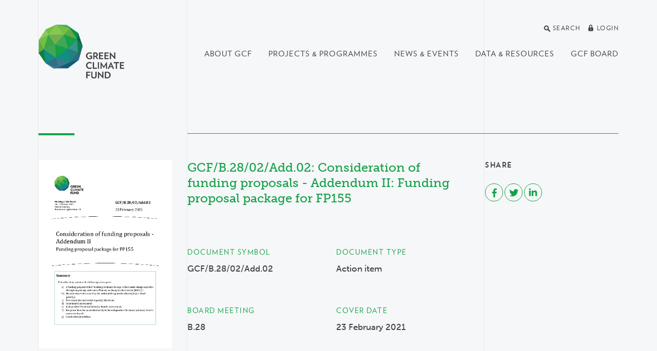

--- FILE ---
content_type: text/html; charset=utf-8
request_url: https://www.greenclimate.fund/document/gcf-b28-02-add02
body_size: 23570
content:
<!DOCTYPE html>
<html lang="en" dir="ltr"
  xmlns:og="http://ogp.me/ns#">
<head>
  <meta http-equiv="X-UA-Compatible" content="IE=edge">
  <meta name="viewport" content="width=device-width, initial-scale=1">
  <meta name="format-detection" content="telephone=no">
  <meta http-equiv="Content-Type" content="text/html; charset=utf-8" /><script type="text/javascript">(window.NREUM||(NREUM={})).init={ajax:{deny_list:["bam.nr-data.net"]},feature_flags:["soft_nav"]};(window.NREUM||(NREUM={})).loader_config={licenseKey:"cbea6b7084",applicationID:"142245673",browserID:"142255889"};;/*! For license information please see nr-loader-rum-1.308.0.min.js.LICENSE.txt */
(()=>{var e,t,r={163:(e,t,r)=>{"use strict";r.d(t,{j:()=>E});var n=r(384),i=r(1741);var a=r(2555);r(860).K7.genericEvents;const s="experimental.resources",o="register",c=e=>{if(!e||"string"!=typeof e)return!1;try{document.createDocumentFragment().querySelector(e)}catch{return!1}return!0};var d=r(2614),u=r(944),l=r(8122);const f="[data-nr-mask]",g=e=>(0,l.a)(e,(()=>{const e={feature_flags:[],experimental:{allow_registered_children:!1,resources:!1},mask_selector:"*",block_selector:"[data-nr-block]",mask_input_options:{color:!1,date:!1,"datetime-local":!1,email:!1,month:!1,number:!1,range:!1,search:!1,tel:!1,text:!1,time:!1,url:!1,week:!1,textarea:!1,select:!1,password:!0}};return{ajax:{deny_list:void 0,block_internal:!0,enabled:!0,autoStart:!0},api:{get allow_registered_children(){return e.feature_flags.includes(o)||e.experimental.allow_registered_children},set allow_registered_children(t){e.experimental.allow_registered_children=t},duplicate_registered_data:!1},browser_consent_mode:{enabled:!1},distributed_tracing:{enabled:void 0,exclude_newrelic_header:void 0,cors_use_newrelic_header:void 0,cors_use_tracecontext_headers:void 0,allowed_origins:void 0},get feature_flags(){return e.feature_flags},set feature_flags(t){e.feature_flags=t},generic_events:{enabled:!0,autoStart:!0},harvest:{interval:30},jserrors:{enabled:!0,autoStart:!0},logging:{enabled:!0,autoStart:!0},metrics:{enabled:!0,autoStart:!0},obfuscate:void 0,page_action:{enabled:!0},page_view_event:{enabled:!0,autoStart:!0},page_view_timing:{enabled:!0,autoStart:!0},performance:{capture_marks:!1,capture_measures:!1,capture_detail:!0,resources:{get enabled(){return e.feature_flags.includes(s)||e.experimental.resources},set enabled(t){e.experimental.resources=t},asset_types:[],first_party_domains:[],ignore_newrelic:!0}},privacy:{cookies_enabled:!0},proxy:{assets:void 0,beacon:void 0},session:{expiresMs:d.wk,inactiveMs:d.BB},session_replay:{autoStart:!0,enabled:!1,preload:!1,sampling_rate:10,error_sampling_rate:100,collect_fonts:!1,inline_images:!1,fix_stylesheets:!0,mask_all_inputs:!0,get mask_text_selector(){return e.mask_selector},set mask_text_selector(t){c(t)?e.mask_selector="".concat(t,",").concat(f):""===t||null===t?e.mask_selector=f:(0,u.R)(5,t)},get block_class(){return"nr-block"},get ignore_class(){return"nr-ignore"},get mask_text_class(){return"nr-mask"},get block_selector(){return e.block_selector},set block_selector(t){c(t)?e.block_selector+=",".concat(t):""!==t&&(0,u.R)(6,t)},get mask_input_options(){return e.mask_input_options},set mask_input_options(t){t&&"object"==typeof t?e.mask_input_options={...t,password:!0}:(0,u.R)(7,t)}},session_trace:{enabled:!0,autoStart:!0},soft_navigations:{enabled:!0,autoStart:!0},spa:{enabled:!0,autoStart:!0},ssl:void 0,user_actions:{enabled:!0,elementAttributes:["id","className","tagName","type"]}}})());var p=r(6154),m=r(9324);let h=0;const v={buildEnv:m.F3,distMethod:m.Xs,version:m.xv,originTime:p.WN},b={consented:!1},y={appMetadata:{},get consented(){return this.session?.state?.consent||b.consented},set consented(e){b.consented=e},customTransaction:void 0,denyList:void 0,disabled:!1,harvester:void 0,isolatedBacklog:!1,isRecording:!1,loaderType:void 0,maxBytes:3e4,obfuscator:void 0,onerror:void 0,ptid:void 0,releaseIds:{},session:void 0,timeKeeper:void 0,registeredEntities:[],jsAttributesMetadata:{bytes:0},get harvestCount(){return++h}},_=e=>{const t=(0,l.a)(e,y),r=Object.keys(v).reduce((e,t)=>(e[t]={value:v[t],writable:!1,configurable:!0,enumerable:!0},e),{});return Object.defineProperties(t,r)};var w=r(5701);const x=e=>{const t=e.startsWith("http");e+="/",r.p=t?e:"https://"+e};var R=r(7836),k=r(3241);const A={accountID:void 0,trustKey:void 0,agentID:void 0,licenseKey:void 0,applicationID:void 0,xpid:void 0},S=e=>(0,l.a)(e,A),T=new Set;function E(e,t={},r,s){let{init:o,info:c,loader_config:d,runtime:u={},exposed:l=!0}=t;if(!c){const e=(0,n.pV)();o=e.init,c=e.info,d=e.loader_config}e.init=g(o||{}),e.loader_config=S(d||{}),c.jsAttributes??={},p.bv&&(c.jsAttributes.isWorker=!0),e.info=(0,a.D)(c);const f=e.init,m=[c.beacon,c.errorBeacon];T.has(e.agentIdentifier)||(f.proxy.assets&&(x(f.proxy.assets),m.push(f.proxy.assets)),f.proxy.beacon&&m.push(f.proxy.beacon),e.beacons=[...m],function(e){const t=(0,n.pV)();Object.getOwnPropertyNames(i.W.prototype).forEach(r=>{const n=i.W.prototype[r];if("function"!=typeof n||"constructor"===n)return;let a=t[r];e[r]&&!1!==e.exposed&&"micro-agent"!==e.runtime?.loaderType&&(t[r]=(...t)=>{const n=e[r](...t);return a?a(...t):n})})}(e),(0,n.US)("activatedFeatures",w.B)),u.denyList=[...f.ajax.deny_list||[],...f.ajax.block_internal?m:[]],u.ptid=e.agentIdentifier,u.loaderType=r,e.runtime=_(u),T.has(e.agentIdentifier)||(e.ee=R.ee.get(e.agentIdentifier),e.exposed=l,(0,k.W)({agentIdentifier:e.agentIdentifier,drained:!!w.B?.[e.agentIdentifier],type:"lifecycle",name:"initialize",feature:void 0,data:e.config})),T.add(e.agentIdentifier)}},384:(e,t,r)=>{"use strict";r.d(t,{NT:()=>s,US:()=>u,Zm:()=>o,bQ:()=>d,dV:()=>c,pV:()=>l});var n=r(6154),i=r(1863),a=r(1910);const s={beacon:"bam.nr-data.net",errorBeacon:"bam.nr-data.net"};function o(){return n.gm.NREUM||(n.gm.NREUM={}),void 0===n.gm.newrelic&&(n.gm.newrelic=n.gm.NREUM),n.gm.NREUM}function c(){let e=o();return e.o||(e.o={ST:n.gm.setTimeout,SI:n.gm.setImmediate||n.gm.setInterval,CT:n.gm.clearTimeout,XHR:n.gm.XMLHttpRequest,REQ:n.gm.Request,EV:n.gm.Event,PR:n.gm.Promise,MO:n.gm.MutationObserver,FETCH:n.gm.fetch,WS:n.gm.WebSocket},(0,a.i)(...Object.values(e.o))),e}function d(e,t){let r=o();r.initializedAgents??={},t.initializedAt={ms:(0,i.t)(),date:new Date},r.initializedAgents[e]=t}function u(e,t){o()[e]=t}function l(){return function(){let e=o();const t=e.info||{};e.info={beacon:s.beacon,errorBeacon:s.errorBeacon,...t}}(),function(){let e=o();const t=e.init||{};e.init={...t}}(),c(),function(){let e=o();const t=e.loader_config||{};e.loader_config={...t}}(),o()}},782:(e,t,r)=>{"use strict";r.d(t,{T:()=>n});const n=r(860).K7.pageViewTiming},860:(e,t,r)=>{"use strict";r.d(t,{$J:()=>u,K7:()=>c,P3:()=>d,XX:()=>i,Yy:()=>o,df:()=>a,qY:()=>n,v4:()=>s});const n="events",i="jserrors",a="browser/blobs",s="rum",o="browser/logs",c={ajax:"ajax",genericEvents:"generic_events",jserrors:i,logging:"logging",metrics:"metrics",pageAction:"page_action",pageViewEvent:"page_view_event",pageViewTiming:"page_view_timing",sessionReplay:"session_replay",sessionTrace:"session_trace",softNav:"soft_navigations",spa:"spa"},d={[c.pageViewEvent]:1,[c.pageViewTiming]:2,[c.metrics]:3,[c.jserrors]:4,[c.spa]:5,[c.ajax]:6,[c.sessionTrace]:7,[c.softNav]:8,[c.sessionReplay]:9,[c.logging]:10,[c.genericEvents]:11},u={[c.pageViewEvent]:s,[c.pageViewTiming]:n,[c.ajax]:n,[c.spa]:n,[c.softNav]:n,[c.metrics]:i,[c.jserrors]:i,[c.sessionTrace]:a,[c.sessionReplay]:a,[c.logging]:o,[c.genericEvents]:"ins"}},944:(e,t,r)=>{"use strict";r.d(t,{R:()=>i});var n=r(3241);function i(e,t){"function"==typeof console.debug&&(console.debug("New Relic Warning: https://github.com/newrelic/newrelic-browser-agent/blob/main/docs/warning-codes.md#".concat(e),t),(0,n.W)({agentIdentifier:null,drained:null,type:"data",name:"warn",feature:"warn",data:{code:e,secondary:t}}))}},1687:(e,t,r)=>{"use strict";r.d(t,{Ak:()=>d,Ze:()=>f,x3:()=>u});var n=r(3241),i=r(7836),a=r(3606),s=r(860),o=r(2646);const c={};function d(e,t){const r={staged:!1,priority:s.P3[t]||0};l(e),c[e].get(t)||c[e].set(t,r)}function u(e,t){e&&c[e]&&(c[e].get(t)&&c[e].delete(t),p(e,t,!1),c[e].size&&g(e))}function l(e){if(!e)throw new Error("agentIdentifier required");c[e]||(c[e]=new Map)}function f(e="",t="feature",r=!1){if(l(e),!e||!c[e].get(t)||r)return p(e,t);c[e].get(t).staged=!0,g(e)}function g(e){const t=Array.from(c[e]);t.every(([e,t])=>t.staged)&&(t.sort((e,t)=>e[1].priority-t[1].priority),t.forEach(([t])=>{c[e].delete(t),p(e,t)}))}function p(e,t,r=!0){const s=e?i.ee.get(e):i.ee,c=a.i.handlers;if(!s.aborted&&s.backlog&&c){if((0,n.W)({agentIdentifier:e,type:"lifecycle",name:"drain",feature:t}),r){const e=s.backlog[t],r=c[t];if(r){for(let t=0;e&&t<e.length;++t)m(e[t],r);Object.entries(r).forEach(([e,t])=>{Object.values(t||{}).forEach(t=>{t[0]?.on&&t[0]?.context()instanceof o.y&&t[0].on(e,t[1])})})}}s.isolatedBacklog||delete c[t],s.backlog[t]=null,s.emit("drain-"+t,[])}}function m(e,t){var r=e[1];Object.values(t[r]||{}).forEach(t=>{var r=e[0];if(t[0]===r){var n=t[1],i=e[3],a=e[2];n.apply(i,a)}})}},1738:(e,t,r)=>{"use strict";r.d(t,{U:()=>g,Y:()=>f});var n=r(3241),i=r(9908),a=r(1863),s=r(944),o=r(5701),c=r(3969),d=r(8362),u=r(860),l=r(4261);function f(e,t,r,a){const f=a||r;!f||f[e]&&f[e]!==d.d.prototype[e]||(f[e]=function(){(0,i.p)(c.xV,["API/"+e+"/called"],void 0,u.K7.metrics,r.ee),(0,n.W)({agentIdentifier:r.agentIdentifier,drained:!!o.B?.[r.agentIdentifier],type:"data",name:"api",feature:l.Pl+e,data:{}});try{return t.apply(this,arguments)}catch(e){(0,s.R)(23,e)}})}function g(e,t,r,n,s){const o=e.info;null===r?delete o.jsAttributes[t]:o.jsAttributes[t]=r,(s||null===r)&&(0,i.p)(l.Pl+n,[(0,a.t)(),t,r],void 0,"session",e.ee)}},1741:(e,t,r)=>{"use strict";r.d(t,{W:()=>a});var n=r(944),i=r(4261);class a{#e(e,...t){if(this[e]!==a.prototype[e])return this[e](...t);(0,n.R)(35,e)}addPageAction(e,t){return this.#e(i.hG,e,t)}register(e){return this.#e(i.eY,e)}recordCustomEvent(e,t){return this.#e(i.fF,e,t)}setPageViewName(e,t){return this.#e(i.Fw,e,t)}setCustomAttribute(e,t,r){return this.#e(i.cD,e,t,r)}noticeError(e,t){return this.#e(i.o5,e,t)}setUserId(e,t=!1){return this.#e(i.Dl,e,t)}setApplicationVersion(e){return this.#e(i.nb,e)}setErrorHandler(e){return this.#e(i.bt,e)}addRelease(e,t){return this.#e(i.k6,e,t)}log(e,t){return this.#e(i.$9,e,t)}start(){return this.#e(i.d3)}finished(e){return this.#e(i.BL,e)}recordReplay(){return this.#e(i.CH)}pauseReplay(){return this.#e(i.Tb)}addToTrace(e){return this.#e(i.U2,e)}setCurrentRouteName(e){return this.#e(i.PA,e)}interaction(e){return this.#e(i.dT,e)}wrapLogger(e,t,r){return this.#e(i.Wb,e,t,r)}measure(e,t){return this.#e(i.V1,e,t)}consent(e){return this.#e(i.Pv,e)}}},1863:(e,t,r)=>{"use strict";function n(){return Math.floor(performance.now())}r.d(t,{t:()=>n})},1910:(e,t,r)=>{"use strict";r.d(t,{i:()=>a});var n=r(944);const i=new Map;function a(...e){return e.every(e=>{if(i.has(e))return i.get(e);const t="function"==typeof e?e.toString():"",r=t.includes("[native code]"),a=t.includes("nrWrapper");return r||a||(0,n.R)(64,e?.name||t),i.set(e,r),r})}},2555:(e,t,r)=>{"use strict";r.d(t,{D:()=>o,f:()=>s});var n=r(384),i=r(8122);const a={beacon:n.NT.beacon,errorBeacon:n.NT.errorBeacon,licenseKey:void 0,applicationID:void 0,sa:void 0,queueTime:void 0,applicationTime:void 0,ttGuid:void 0,user:void 0,account:void 0,product:void 0,extra:void 0,jsAttributes:{},userAttributes:void 0,atts:void 0,transactionName:void 0,tNamePlain:void 0};function s(e){try{return!!e.licenseKey&&!!e.errorBeacon&&!!e.applicationID}catch(e){return!1}}const o=e=>(0,i.a)(e,a)},2614:(e,t,r)=>{"use strict";r.d(t,{BB:()=>s,H3:()=>n,g:()=>d,iL:()=>c,tS:()=>o,uh:()=>i,wk:()=>a});const n="NRBA",i="SESSION",a=144e5,s=18e5,o={STARTED:"session-started",PAUSE:"session-pause",RESET:"session-reset",RESUME:"session-resume",UPDATE:"session-update"},c={SAME_TAB:"same-tab",CROSS_TAB:"cross-tab"},d={OFF:0,FULL:1,ERROR:2}},2646:(e,t,r)=>{"use strict";r.d(t,{y:()=>n});class n{constructor(e){this.contextId=e}}},2843:(e,t,r)=>{"use strict";r.d(t,{G:()=>a,u:()=>i});var n=r(3878);function i(e,t=!1,r,i){(0,n.DD)("visibilitychange",function(){if(t)return void("hidden"===document.visibilityState&&e());e(document.visibilityState)},r,i)}function a(e,t,r){(0,n.sp)("pagehide",e,t,r)}},3241:(e,t,r)=>{"use strict";r.d(t,{W:()=>a});var n=r(6154);const i="newrelic";function a(e={}){try{n.gm.dispatchEvent(new CustomEvent(i,{detail:e}))}catch(e){}}},3606:(e,t,r)=>{"use strict";r.d(t,{i:()=>a});var n=r(9908);a.on=s;var i=a.handlers={};function a(e,t,r,a){s(a||n.d,i,e,t,r)}function s(e,t,r,i,a){a||(a="feature"),e||(e=n.d);var s=t[a]=t[a]||{};(s[r]=s[r]||[]).push([e,i])}},3878:(e,t,r)=>{"use strict";function n(e,t){return{capture:e,passive:!1,signal:t}}function i(e,t,r=!1,i){window.addEventListener(e,t,n(r,i))}function a(e,t,r=!1,i){document.addEventListener(e,t,n(r,i))}r.d(t,{DD:()=>a,jT:()=>n,sp:()=>i})},3969:(e,t,r)=>{"use strict";r.d(t,{TZ:()=>n,XG:()=>o,rs:()=>i,xV:()=>s,z_:()=>a});const n=r(860).K7.metrics,i="sm",a="cm",s="storeSupportabilityMetrics",o="storeEventMetrics"},4234:(e,t,r)=>{"use strict";r.d(t,{W:()=>a});var n=r(7836),i=r(1687);class a{constructor(e,t){this.agentIdentifier=e,this.ee=n.ee.get(e),this.featureName=t,this.blocked=!1}deregisterDrain(){(0,i.x3)(this.agentIdentifier,this.featureName)}}},4261:(e,t,r)=>{"use strict";r.d(t,{$9:()=>d,BL:()=>o,CH:()=>g,Dl:()=>_,Fw:()=>y,PA:()=>h,Pl:()=>n,Pv:()=>k,Tb:()=>l,U2:()=>a,V1:()=>R,Wb:()=>x,bt:()=>b,cD:()=>v,d3:()=>w,dT:()=>c,eY:()=>p,fF:()=>f,hG:()=>i,k6:()=>s,nb:()=>m,o5:()=>u});const n="api-",i="addPageAction",a="addToTrace",s="addRelease",o="finished",c="interaction",d="log",u="noticeError",l="pauseReplay",f="recordCustomEvent",g="recordReplay",p="register",m="setApplicationVersion",h="setCurrentRouteName",v="setCustomAttribute",b="setErrorHandler",y="setPageViewName",_="setUserId",w="start",x="wrapLogger",R="measure",k="consent"},5289:(e,t,r)=>{"use strict";r.d(t,{GG:()=>s,Qr:()=>c,sB:()=>o});var n=r(3878),i=r(6389);function a(){return"undefined"==typeof document||"complete"===document.readyState}function s(e,t){if(a())return e();const r=(0,i.J)(e),s=setInterval(()=>{a()&&(clearInterval(s),r())},500);(0,n.sp)("load",r,t)}function o(e){if(a())return e();(0,n.DD)("DOMContentLoaded",e)}function c(e){if(a())return e();(0,n.sp)("popstate",e)}},5607:(e,t,r)=>{"use strict";r.d(t,{W:()=>n});const n=(0,r(9566).bz)()},5701:(e,t,r)=>{"use strict";r.d(t,{B:()=>a,t:()=>s});var n=r(3241);const i=new Set,a={};function s(e,t){const r=t.agentIdentifier;a[r]??={},e&&"object"==typeof e&&(i.has(r)||(t.ee.emit("rumresp",[e]),a[r]=e,i.add(r),(0,n.W)({agentIdentifier:r,loaded:!0,drained:!0,type:"lifecycle",name:"load",feature:void 0,data:e})))}},6154:(e,t,r)=>{"use strict";r.d(t,{OF:()=>c,RI:()=>i,WN:()=>u,bv:()=>a,eN:()=>l,gm:()=>s,mw:()=>o,sb:()=>d});var n=r(1863);const i="undefined"!=typeof window&&!!window.document,a="undefined"!=typeof WorkerGlobalScope&&("undefined"!=typeof self&&self instanceof WorkerGlobalScope&&self.navigator instanceof WorkerNavigator||"undefined"!=typeof globalThis&&globalThis instanceof WorkerGlobalScope&&globalThis.navigator instanceof WorkerNavigator),s=i?window:"undefined"!=typeof WorkerGlobalScope&&("undefined"!=typeof self&&self instanceof WorkerGlobalScope&&self||"undefined"!=typeof globalThis&&globalThis instanceof WorkerGlobalScope&&globalThis),o=Boolean("hidden"===s?.document?.visibilityState),c=/iPad|iPhone|iPod/.test(s.navigator?.userAgent),d=c&&"undefined"==typeof SharedWorker,u=((()=>{const e=s.navigator?.userAgent?.match(/Firefox[/\s](\d+\.\d+)/);Array.isArray(e)&&e.length>=2&&e[1]})(),Date.now()-(0,n.t)()),l=()=>"undefined"!=typeof PerformanceNavigationTiming&&s?.performance?.getEntriesByType("navigation")?.[0]?.responseStart},6389:(e,t,r)=>{"use strict";function n(e,t=500,r={}){const n=r?.leading||!1;let i;return(...r)=>{n&&void 0===i&&(e.apply(this,r),i=setTimeout(()=>{i=clearTimeout(i)},t)),n||(clearTimeout(i),i=setTimeout(()=>{e.apply(this,r)},t))}}function i(e){let t=!1;return(...r)=>{t||(t=!0,e.apply(this,r))}}r.d(t,{J:()=>i,s:()=>n})},6630:(e,t,r)=>{"use strict";r.d(t,{T:()=>n});const n=r(860).K7.pageViewEvent},7699:(e,t,r)=>{"use strict";r.d(t,{It:()=>a,KC:()=>o,No:()=>i,qh:()=>s});var n=r(860);const i=16e3,a=1e6,s="SESSION_ERROR",o={[n.K7.logging]:!0,[n.K7.genericEvents]:!1,[n.K7.jserrors]:!1,[n.K7.ajax]:!1}},7836:(e,t,r)=>{"use strict";r.d(t,{P:()=>o,ee:()=>c});var n=r(384),i=r(8990),a=r(2646),s=r(5607);const o="nr@context:".concat(s.W),c=function e(t,r){var n={},s={},u={},l=!1;try{l=16===r.length&&d.initializedAgents?.[r]?.runtime.isolatedBacklog}catch(e){}var f={on:p,addEventListener:p,removeEventListener:function(e,t){var r=n[e];if(!r)return;for(var i=0;i<r.length;i++)r[i]===t&&r.splice(i,1)},emit:function(e,r,n,i,a){!1!==a&&(a=!0);if(c.aborted&&!i)return;t&&a&&t.emit(e,r,n);var o=g(n);m(e).forEach(e=>{e.apply(o,r)});var d=v()[s[e]];d&&d.push([f,e,r,o]);return o},get:h,listeners:m,context:g,buffer:function(e,t){const r=v();if(t=t||"feature",f.aborted)return;Object.entries(e||{}).forEach(([e,n])=>{s[n]=t,t in r||(r[t]=[])})},abort:function(){f._aborted=!0,Object.keys(f.backlog).forEach(e=>{delete f.backlog[e]})},isBuffering:function(e){return!!v()[s[e]]},debugId:r,backlog:l?{}:t&&"object"==typeof t.backlog?t.backlog:{},isolatedBacklog:l};return Object.defineProperty(f,"aborted",{get:()=>{let e=f._aborted||!1;return e||(t&&(e=t.aborted),e)}}),f;function g(e){return e&&e instanceof a.y?e:e?(0,i.I)(e,o,()=>new a.y(o)):new a.y(o)}function p(e,t){n[e]=m(e).concat(t)}function m(e){return n[e]||[]}function h(t){return u[t]=u[t]||e(f,t)}function v(){return f.backlog}}(void 0,"globalEE"),d=(0,n.Zm)();d.ee||(d.ee=c)},8122:(e,t,r)=>{"use strict";r.d(t,{a:()=>i});var n=r(944);function i(e,t){try{if(!e||"object"!=typeof e)return(0,n.R)(3);if(!t||"object"!=typeof t)return(0,n.R)(4);const r=Object.create(Object.getPrototypeOf(t),Object.getOwnPropertyDescriptors(t)),a=0===Object.keys(r).length?e:r;for(let s in a)if(void 0!==e[s])try{if(null===e[s]){r[s]=null;continue}Array.isArray(e[s])&&Array.isArray(t[s])?r[s]=Array.from(new Set([...e[s],...t[s]])):"object"==typeof e[s]&&"object"==typeof t[s]?r[s]=i(e[s],t[s]):r[s]=e[s]}catch(e){r[s]||(0,n.R)(1,e)}return r}catch(e){(0,n.R)(2,e)}}},8362:(e,t,r)=>{"use strict";r.d(t,{d:()=>a});var n=r(9566),i=r(1741);class a extends i.W{agentIdentifier=(0,n.LA)(16)}},8374:(e,t,r)=>{r.nc=(()=>{try{return document?.currentScript?.nonce}catch(e){}return""})()},8990:(e,t,r)=>{"use strict";r.d(t,{I:()=>i});var n=Object.prototype.hasOwnProperty;function i(e,t,r){if(n.call(e,t))return e[t];var i=r();if(Object.defineProperty&&Object.keys)try{return Object.defineProperty(e,t,{value:i,writable:!0,enumerable:!1}),i}catch(e){}return e[t]=i,i}},9324:(e,t,r)=>{"use strict";r.d(t,{F3:()=>i,Xs:()=>a,xv:()=>n});const n="1.308.0",i="PROD",a="CDN"},9566:(e,t,r)=>{"use strict";r.d(t,{LA:()=>o,bz:()=>s});var n=r(6154);const i="xxxxxxxx-xxxx-4xxx-yxxx-xxxxxxxxxxxx";function a(e,t){return e?15&e[t]:16*Math.random()|0}function s(){const e=n.gm?.crypto||n.gm?.msCrypto;let t,r=0;return e&&e.getRandomValues&&(t=e.getRandomValues(new Uint8Array(30))),i.split("").map(e=>"x"===e?a(t,r++).toString(16):"y"===e?(3&a()|8).toString(16):e).join("")}function o(e){const t=n.gm?.crypto||n.gm?.msCrypto;let r,i=0;t&&t.getRandomValues&&(r=t.getRandomValues(new Uint8Array(e)));const s=[];for(var o=0;o<e;o++)s.push(a(r,i++).toString(16));return s.join("")}},9908:(e,t,r)=>{"use strict";r.d(t,{d:()=>n,p:()=>i});var n=r(7836).ee.get("handle");function i(e,t,r,i,a){a?(a.buffer([e],i),a.emit(e,t,r)):(n.buffer([e],i),n.emit(e,t,r))}}},n={};function i(e){var t=n[e];if(void 0!==t)return t.exports;var a=n[e]={exports:{}};return r[e](a,a.exports,i),a.exports}i.m=r,i.d=(e,t)=>{for(var r in t)i.o(t,r)&&!i.o(e,r)&&Object.defineProperty(e,r,{enumerable:!0,get:t[r]})},i.f={},i.e=e=>Promise.all(Object.keys(i.f).reduce((t,r)=>(i.f[r](e,t),t),[])),i.u=e=>"nr-rum-1.308.0.min.js",i.o=(e,t)=>Object.prototype.hasOwnProperty.call(e,t),e={},t="NRBA-1.308.0.PROD:",i.l=(r,n,a,s)=>{if(e[r])e[r].push(n);else{var o,c;if(void 0!==a)for(var d=document.getElementsByTagName("script"),u=0;u<d.length;u++){var l=d[u];if(l.getAttribute("src")==r||l.getAttribute("data-webpack")==t+a){o=l;break}}if(!o){c=!0;var f={296:"sha512-+MIMDsOcckGXa1EdWHqFNv7P+JUkd5kQwCBr3KE6uCvnsBNUrdSt4a/3/L4j4TxtnaMNjHpza2/erNQbpacJQA=="};(o=document.createElement("script")).charset="utf-8",i.nc&&o.setAttribute("nonce",i.nc),o.setAttribute("data-webpack",t+a),o.src=r,0!==o.src.indexOf(window.location.origin+"/")&&(o.crossOrigin="anonymous"),f[s]&&(o.integrity=f[s])}e[r]=[n];var g=(t,n)=>{o.onerror=o.onload=null,clearTimeout(p);var i=e[r];if(delete e[r],o.parentNode&&o.parentNode.removeChild(o),i&&i.forEach(e=>e(n)),t)return t(n)},p=setTimeout(g.bind(null,void 0,{type:"timeout",target:o}),12e4);o.onerror=g.bind(null,o.onerror),o.onload=g.bind(null,o.onload),c&&document.head.appendChild(o)}},i.r=e=>{"undefined"!=typeof Symbol&&Symbol.toStringTag&&Object.defineProperty(e,Symbol.toStringTag,{value:"Module"}),Object.defineProperty(e,"__esModule",{value:!0})},i.p="https://js-agent.newrelic.com/",(()=>{var e={374:0,840:0};i.f.j=(t,r)=>{var n=i.o(e,t)?e[t]:void 0;if(0!==n)if(n)r.push(n[2]);else{var a=new Promise((r,i)=>n=e[t]=[r,i]);r.push(n[2]=a);var s=i.p+i.u(t),o=new Error;i.l(s,r=>{if(i.o(e,t)&&(0!==(n=e[t])&&(e[t]=void 0),n)){var a=r&&("load"===r.type?"missing":r.type),s=r&&r.target&&r.target.src;o.message="Loading chunk "+t+" failed: ("+a+": "+s+")",o.name="ChunkLoadError",o.type=a,o.request=s,n[1](o)}},"chunk-"+t,t)}};var t=(t,r)=>{var n,a,[s,o,c]=r,d=0;if(s.some(t=>0!==e[t])){for(n in o)i.o(o,n)&&(i.m[n]=o[n]);if(c)c(i)}for(t&&t(r);d<s.length;d++)a=s[d],i.o(e,a)&&e[a]&&e[a][0](),e[a]=0},r=self["webpackChunk:NRBA-1.308.0.PROD"]=self["webpackChunk:NRBA-1.308.0.PROD"]||[];r.forEach(t.bind(null,0)),r.push=t.bind(null,r.push.bind(r))})(),(()=>{"use strict";i(8374);var e=i(8362),t=i(860);const r=Object.values(t.K7);var n=i(163);var a=i(9908),s=i(1863),o=i(4261),c=i(1738);var d=i(1687),u=i(4234),l=i(5289),f=i(6154),g=i(944),p=i(384);const m=e=>f.RI&&!0===e?.privacy.cookies_enabled;function h(e){return!!(0,p.dV)().o.MO&&m(e)&&!0===e?.session_trace.enabled}var v=i(6389),b=i(7699);class y extends u.W{constructor(e,t){super(e.agentIdentifier,t),this.agentRef=e,this.abortHandler=void 0,this.featAggregate=void 0,this.loadedSuccessfully=void 0,this.onAggregateImported=new Promise(e=>{this.loadedSuccessfully=e}),this.deferred=Promise.resolve(),!1===e.init[this.featureName].autoStart?this.deferred=new Promise((t,r)=>{this.ee.on("manual-start-all",(0,v.J)(()=>{(0,d.Ak)(e.agentIdentifier,this.featureName),t()}))}):(0,d.Ak)(e.agentIdentifier,t)}importAggregator(e,t,r={}){if(this.featAggregate)return;const n=async()=>{let n;await this.deferred;try{if(m(e.init)){const{setupAgentSession:t}=await i.e(296).then(i.bind(i,3305));n=t(e)}}catch(e){(0,g.R)(20,e),this.ee.emit("internal-error",[e]),(0,a.p)(b.qh,[e],void 0,this.featureName,this.ee)}try{if(!this.#t(this.featureName,n,e.init))return(0,d.Ze)(this.agentIdentifier,this.featureName),void this.loadedSuccessfully(!1);const{Aggregate:i}=await t();this.featAggregate=new i(e,r),e.runtime.harvester.initializedAggregates.push(this.featAggregate),this.loadedSuccessfully(!0)}catch(e){(0,g.R)(34,e),this.abortHandler?.(),(0,d.Ze)(this.agentIdentifier,this.featureName,!0),this.loadedSuccessfully(!1),this.ee&&this.ee.abort()}};f.RI?(0,l.GG)(()=>n(),!0):n()}#t(e,r,n){if(this.blocked)return!1;switch(e){case t.K7.sessionReplay:return h(n)&&!!r;case t.K7.sessionTrace:return!!r;default:return!0}}}var _=i(6630),w=i(2614),x=i(3241);class R extends y{static featureName=_.T;constructor(e){var t;super(e,_.T),this.setupInspectionEvents(e.agentIdentifier),t=e,(0,c.Y)(o.Fw,function(e,r){"string"==typeof e&&("/"!==e.charAt(0)&&(e="/"+e),t.runtime.customTransaction=(r||"http://custom.transaction")+e,(0,a.p)(o.Pl+o.Fw,[(0,s.t)()],void 0,void 0,t.ee))},t),this.importAggregator(e,()=>i.e(296).then(i.bind(i,3943)))}setupInspectionEvents(e){const t=(t,r)=>{t&&(0,x.W)({agentIdentifier:e,timeStamp:t.timeStamp,loaded:"complete"===t.target.readyState,type:"window",name:r,data:t.target.location+""})};(0,l.sB)(e=>{t(e,"DOMContentLoaded")}),(0,l.GG)(e=>{t(e,"load")}),(0,l.Qr)(e=>{t(e,"navigate")}),this.ee.on(w.tS.UPDATE,(t,r)=>{(0,x.W)({agentIdentifier:e,type:"lifecycle",name:"session",data:r})})}}class k extends e.d{constructor(e){var t;(super(),f.gm)?(this.features={},(0,p.bQ)(this.agentIdentifier,this),this.desiredFeatures=new Set(e.features||[]),this.desiredFeatures.add(R),(0,n.j)(this,e,e.loaderType||"agent"),t=this,(0,c.Y)(o.cD,function(e,r,n=!1){if("string"==typeof e){if(["string","number","boolean"].includes(typeof r)||null===r)return(0,c.U)(t,e,r,o.cD,n);(0,g.R)(40,typeof r)}else(0,g.R)(39,typeof e)},t),function(e){(0,c.Y)(o.Dl,function(t,r=!1){if("string"!=typeof t&&null!==t)return void(0,g.R)(41,typeof t);const n=e.info.jsAttributes["enduser.id"];r&&null!=n&&n!==t?(0,a.p)(o.Pl+"setUserIdAndResetSession",[t],void 0,"session",e.ee):(0,c.U)(e,"enduser.id",t,o.Dl,!0)},e)}(this),function(e){(0,c.Y)(o.nb,function(t){if("string"==typeof t||null===t)return(0,c.U)(e,"application.version",t,o.nb,!1);(0,g.R)(42,typeof t)},e)}(this),function(e){(0,c.Y)(o.d3,function(){e.ee.emit("manual-start-all")},e)}(this),function(e){(0,c.Y)(o.Pv,function(t=!0){if("boolean"==typeof t){if((0,a.p)(o.Pl+o.Pv,[t],void 0,"session",e.ee),e.runtime.consented=t,t){const t=e.features.page_view_event;t.onAggregateImported.then(e=>{const r=t.featAggregate;e&&!r.sentRum&&r.sendRum()})}}else(0,g.R)(65,typeof t)},e)}(this),this.run()):(0,g.R)(21)}get config(){return{info:this.info,init:this.init,loader_config:this.loader_config,runtime:this.runtime}}get api(){return this}run(){try{const e=function(e){const t={};return r.forEach(r=>{t[r]=!!e[r]?.enabled}),t}(this.init),n=[...this.desiredFeatures];n.sort((e,r)=>t.P3[e.featureName]-t.P3[r.featureName]),n.forEach(r=>{if(!e[r.featureName]&&r.featureName!==t.K7.pageViewEvent)return;if(r.featureName===t.K7.spa)return void(0,g.R)(67);const n=function(e){switch(e){case t.K7.ajax:return[t.K7.jserrors];case t.K7.sessionTrace:return[t.K7.ajax,t.K7.pageViewEvent];case t.K7.sessionReplay:return[t.K7.sessionTrace];case t.K7.pageViewTiming:return[t.K7.pageViewEvent];default:return[]}}(r.featureName).filter(e=>!(e in this.features));n.length>0&&(0,g.R)(36,{targetFeature:r.featureName,missingDependencies:n}),this.features[r.featureName]=new r(this)})}catch(e){(0,g.R)(22,e);for(const e in this.features)this.features[e].abortHandler?.();const t=(0,p.Zm)();delete t.initializedAgents[this.agentIdentifier]?.features,delete this.sharedAggregator;return t.ee.get(this.agentIdentifier).abort(),!1}}}var A=i(2843),S=i(782);class T extends y{static featureName=S.T;constructor(e){super(e,S.T),f.RI&&((0,A.u)(()=>(0,a.p)("docHidden",[(0,s.t)()],void 0,S.T,this.ee),!0),(0,A.G)(()=>(0,a.p)("winPagehide",[(0,s.t)()],void 0,S.T,this.ee)),this.importAggregator(e,()=>i.e(296).then(i.bind(i,2117))))}}var E=i(3969);class I extends y{static featureName=E.TZ;constructor(e){super(e,E.TZ),f.RI&&document.addEventListener("securitypolicyviolation",e=>{(0,a.p)(E.xV,["Generic/CSPViolation/Detected"],void 0,this.featureName,this.ee)}),this.importAggregator(e,()=>i.e(296).then(i.bind(i,9623)))}}new k({features:[R,T,I],loaderType:"lite"})})()})();</script>
<link rel="shortcut icon" href="https://www.greenclimate.fund/sites/all/themes/gcf/favicon.ico" type="image/vnd.microsoft.icon" />
<script type="text/javascript">dataLayer = [{"drupalLanguage":"en","drupalCountry":"KR","entityLanguage":"und","entityTnid":"0","entityVid":"11896","entityName":"oga","entityUid":"1827","entityCreated":"1614064866","entityStatus":"1","entityType":"node","entityBundle":"board_document","entityId":"11896","entityLabel":"Consideration of funding proposals - Addendum II: Funding proposal package for FP155","entityTaxonomy":{"subtype":{"292":"Action item"}},"userUid":0}];</script>
<meta name="generator" content="Drupal 7 (https://www.drupal.org)" />
<link rel="image_src" href="https://www.greenclimate.fund/sites/default/files/document/image/cover-gcf-b28-02-add02.jpg" />
<link rel="canonical" href="https://www.greenclimate.fund/document/gcf-b28-02-add02" />
<link rel="shortlink" href="https://www.greenclimate.fund/node/11896" />
<meta property="og:site_name" content="Green Climate Fund" />
<meta property="og:type" content="website" />
<meta property="og:title" content="GCF/B.28/02/Add.02 : Consideration of funding proposals - Addendum II: Funding proposal package for FP155" />
<meta property="og:url" content="https://www.greenclimate.fund/document/gcf-b28-02-add02" />
<meta property="og:updated_time" content="2021-02-23T00:00:00+09:00" />
<meta property="og:image" content="https://www.greenclimate.fund/sites/default/files/document/image/cover-gcf-b28-02-add02.jpg" />
<meta property="og:image:url" content="https://www.greenclimate.fund/sites/default/files/document/image/cover-gcf-b28-02-add02.jpg" />
<meta property="og:image:secure_url" content="https://www.greenclimate.fund/sites/default/files/document/image/cover-gcf-b28-02-add02.jpg" />
<meta name="twitter:card" content="summary_large_image" />
<meta name="twitter:creator" content="@theGCF" />
<meta name="twitter:title" content="GCF/B.28/02/Add.02 : Consideration of funding proposals - Addendum" />
<meta name="twitter:url" content="https://www.greenclimate.fund/document/gcf-b28-02-add02" />
<meta name="twitter:image" content="https://www.greenclimate.fund/sites/default/files/document/image/cover-gcf-b28-02-add02.jpg" />
<meta name="dcterms.title" content="GCF/B.28/02/Add.02 : Consideration of funding proposals - Addendum II: Funding proposal package for FP155" />
<meta name="dcterms.creator" content="Green Climate Fund" />
<meta name="dcterms.subject" content="-Action item, B.28, , ," />
<meta name="dcterms.publisher" content="Green Climate Fund" />
<meta name="dcterms.date" content="2021-02-23T00:00:00+09:00" />
<meta name="dcterms.type" content="Text" />
<meta name="dcterms.format" content="text/html" />
<meta name="dcterms.identifier" content="https://www.greenclimate.fund/document/gcf-b28-02-add02" />
  <!-- Favicon -->
  <link rel="apple-touch-icon" sizes="180x180" href="/sites/all/themes/gcf/img/favicon/apple-touch-icon.png">
  <link rel="icon" type="image/png" sizes="32x32" href="/sites/all/themes/gcf/img/favicon/favicon-32x32.png">
  <link rel="icon" type="image/png" sizes="16x16" href="/sites/all/themes/gcf/img/favicon/favicon-16x16.png">
  <link rel="mask-icon" href="/sites/all/themes/gcf/img/favicon/safari-pinned-tab.svg" color="#14A04A">
  <link rel="manifest" href="/sites/all/themes/gcf/img/favicon/manifest.json">
  <meta name="theme-color" content="#ffffff">
  <meta name="msapplication-config" content="/sites/all/themes/gcf/img/favicon/browserconfig.xml">

  <title>GCF/B.28/02/Add.02 : Consideration of funding proposals - Addendum II: Funding proposal package for FP155 | Green Climate Fund</title>
  <link type="text/css" rel="stylesheet" href="https://www.greenclimate.fund/sites/default/files/css/css_FFMDRYZ2nSV6HGDyDVpm9-yNY8H0IkhZ90k-a2N9jFE.css" media="all" />
<link type="text/css" rel="stylesheet" href="https://www.greenclimate.fund/sites/default/files/css/css_0eGB8raMJ5UhQn3QtCTh1-m4OoYPE2MgnUKe-OMDN74.css" media="all" />
<link type="text/css" rel="stylesheet" href="https://www.greenclimate.fund/sites/default/files/css/css_NOxdzLQkiph7Qd_PvYKoq7U_QGr-cJiSEobl9YIwhyg.css" media="all" />
<link type="text/css" rel="stylesheet" href="https://use.typekit.net/wps5bax.css" media="all" />
<link type="text/css" rel="stylesheet" href="https://www.greenclimate.fund/sites/default/files/css/css_b4AqVb13A6WeOPxATrFOPYF5rWI7M0VFP9NmiJtTFRs.css" media="all" />
  <script type="text/javascript">var docEl=document.scrollingElement||document.documentElement,fixedClassName="is-fixed",header=document.querySelector(".site-header");header&&docEl.scrollTop>50&&(header.classList?header.classList.add(fixedClassName):header.className+=" "+fixedClassName);</script>
  <script type="text/javascript">
    /*! modernizr 3.6.0 (Custom Build) | MIT *
     * https://modernizr.com/download/?-backgroundblendmode-csspositionsticky-objectfit-svg-touchevents-setclasses !
     */
     !function(e,t,n){function r(e){var t=x.className,n=Modernizr._config.classPrefix||"";if(_&&(t=t.baseVal),Modernizr._config.enableJSClass){var r=new RegExp("(^|\\s)"+n+"no-js(\\s|$)");t=t.replace(r,"$1"+n+"js$2")}Modernizr._config.enableClasses&&(t+=" "+n+e.join(" "+n),_?x.className.baseVal=t:x.className=t)}function o(e,t){return typeof e===t}function s(){var e,t,n,r,s,i,a;for(var l in C)if(C.hasOwnProperty(l)){if(e=[],t=C[l],t.name&&(e.push(t.name.toLowerCase()),t.options&&t.options.aliases&&t.options.aliases.length))for(n=0;n<t.options.aliases.length;n++)e.push(t.options.aliases[n].toLowerCase());for(r=o(t.fn,"function")?t.fn():t.fn,s=0;s<e.length;s++)i=e[s],a=i.split("."),1===a.length?Modernizr[a[0]]=r:(!Modernizr[a[0]]||Modernizr[a[0]]instanceof Boolean||(Modernizr[a[0]]=new Boolean(Modernizr[a[0]])),Modernizr[a[0]][a[1]]=r),y.push((r?"":"no-")+a.join("-"))}}function i(){return"function"!=typeof t.createElement?t.createElement(arguments[0]):_?t.createElementNS.call(t,"http://www.w3.org/2000/svg",arguments[0]):t.createElement.apply(t,arguments)}function a(e){return e.replace(/([a-z])-([a-z])/g,function(e,t,n){return t+n.toUpperCase()}).replace(/^-/,"")}function l(){var e=t.body;return e||(e=i(_?"svg":"body"),e.fake=!0),e}function u(e,n,r,o){var s,a,u,f,c="modernizr",d=i("div"),p=l();if(parseInt(r,10))for(;r--;)u=i("div"),u.id=o?o[r]:c+(r+1),d.appendChild(u);return s=i("style"),s.type="text/css",s.id="s"+c,(p.fake?p:d).appendChild(s),p.appendChild(d),s.styleSheet?s.styleSheet.cssText=e:s.appendChild(t.createTextNode(e)),d.id=c,p.fake&&(p.style.background="",p.style.overflow="hidden",f=x.style.overflow,x.style.overflow="hidden",x.appendChild(p)),a=n(d,e),p.fake?(p.parentNode.removeChild(p),x.style.overflow=f,x.offsetHeight):d.parentNode.removeChild(d),!!a}function f(e,t){return function(){return e.apply(t,arguments)}}function c(e,t,n){var r;for(var s in e)if(e[s]in t)return n===!1?e[s]:(r=t[e[s]],o(r,"function")?f(r,n||t):r);return!1}function d(e,t){return!!~(""+e).indexOf(t)}function p(e){return e.replace(/([A-Z])/g,function(e,t){return"-"+t.toLowerCase()}).replace(/^ms-/,"-ms-")}function m(t,n,r){var o;if("getComputedStyle"in e){o=getComputedStyle.call(e,t,n);var s=e.console;if(null!==o)r&&(o=o.getPropertyValue(r));else if(s){var i=s.error?"error":"log";s[i].call(s,"getComputedStyle returning null, its possible modernizr test results are inaccurate")}}else o=!n&&t.currentStyle&&t.currentStyle[r];return o}function v(t,r){var o=t.length;if("CSS"in e&&"supports"in e.CSS){for(;o--;)if(e.CSS.supports(p(t[o]),r))return!0;return!1}if("CSSSupportsRule"in e){for(var s=[];o--;)s.push("("+p(t[o])+":"+r+")");return s=s.join(" or "),u("@supports ("+s+") { #modernizr { position: absolute; } }",function(e){return"absolute"==m(e,null,"position")})}return n}function g(e,t,r,s){function l(){f&&(delete N.style,delete N.modElem)}if(s=o(s,"undefined")?!1:s,!o(r,"undefined")){var u=v(e,r);if(!o(u,"undefined"))return u}for(var f,c,p,m,g,h=["modernizr","tspan","samp"];!N.style&&h.length;)f=!0,N.modElem=i(h.shift()),N.style=N.modElem.style;for(p=e.length,c=0;p>c;c++)if(m=e[c],g=N.style[m],d(m,"-")&&(m=a(m)),N.style[m]!==n){if(s||o(r,"undefined"))return l(),"pfx"==t?m:!0;try{N.style[m]=r}catch(y){}if(N.style[m]!=g)return l(),"pfx"==t?m:!0}return l(),!1}function h(e,t,n,r,s){var i=e.charAt(0).toUpperCase()+e.slice(1),a=(e+" "+z.join(i+" ")+i).split(" ");return o(t,"string")||o(t,"undefined")?g(a,t,r,s):(a=(e+" "+j.join(i+" ")+i).split(" "),c(a,t,n))}var y=[],C=[],S={_version:"3.6.0",_config:{classPrefix:"",enableClasses:!0,enableJSClass:!0,usePrefixes:!0},_q:[],on:function(e,t){var n=this;setTimeout(function(){t(n[e])},0)},addTest:function(e,t,n){C.push({name:e,fn:t,options:n})},addAsyncTest:function(e){C.push({name:null,fn:e})}},Modernizr=function(){};Modernizr.prototype=S,Modernizr=new Modernizr,Modernizr.addTest("svg",!!t.createElementNS&&!!t.createElementNS("http://www.w3.org/2000/svg","svg").createSVGRect);var w=S._config.usePrefixes?" -webkit- -moz- -o- -ms- ".split(" "):["",""];S._prefixes=w;var x=t.documentElement,_="svg"===x.nodeName.toLowerCase();Modernizr.addTest("csspositionsticky",function(){var e="position:",t="sticky",n=i("a"),r=n.style;return r.cssText=e+w.join(t+";"+e).slice(0,-e.length),-1!==r.position.indexOf(t)});var b=S.testStyles=u;Modernizr.addTest("touchevents",function(){var n;if("ontouchstart"in e||e.DocumentTouch&&t instanceof DocumentTouch)n=!0;else{var r=["@media (",w.join("touch-enabled),("),"heartz",")","{#modernizr{top:9px;position:absolute}}"].join("");b(r,function(e){n=9===e.offsetTop})}return n});var T="Moz O ms Webkit",j=S._config.usePrefixes?T.toLowerCase().split(" "):[];S._domPrefixes=j;var z=S._config.usePrefixes?T.split(" "):[];S._cssomPrefixes=z;var E=function(t){var r,o=w.length,s=e.CSSRule;if("undefined"==typeof s)return n;if(!t)return!1;if(t=t.replace(/^@/,""),r=t.replace(/-/g,"_").toUpperCase()+"_RULE",r in s)return"@"+t;for(var i=0;o>i;i++){var a=w[i],l=a.toUpperCase()+"_"+r;if(l in s)return"@-"+a.toLowerCase()+"-"+t}return!1};S.atRule=E;var k={elem:i("modernizr")};Modernizr._q.push(function(){delete k.elem});var N={style:k.elem.style};Modernizr._q.unshift(function(){delete N.style}),S.testAllProps=h;var P=S.prefixed=function(e,t,n){return 0===e.indexOf("@")?E(e):(-1!=e.indexOf("-")&&(e=a(e)),t?h(e,t,n):h(e,"pfx"))};Modernizr.addTest("backgroundblendmode",P("backgroundBlendMode","text")),Modernizr.addTest("objectfit",!!P("objectFit"),{aliases:["object-fit"]}),s(),r(y),delete S.addTest,delete S.addAsyncTest;for(var L=0;L<Modernizr._q.length;L++)Modernizr._q[L]();e.Modernizr=Modernizr}(window,document);
  </script>
</head>
<body class="html not-front not-logged-in no-sidebars page-node page-node- page-node-11896 node-type-board-document node-subtype-292 page-document-gcf-b28-02-add02 no-hero bg-3-6-3" >

  <nav class="site-header navbar navbar-expand-md fixed-top hide-animation">
    <div class="navbar-overlay btn-close"></div>
    <div class="navbar-bg"></div>
    <div class="navbar-border"></div>
    <div class="container position-relative">
      <a class="navbar-brand" href="/">
        <div class="gcf-logo">
          <img src="/sites/all/themes/gcf/img/logo-globe.png" alt="" class="gcf-logo__globe">
          <img src="/sites/all/themes/gcf/img/logo-type-wh.png" alt="" class="gcf-logo__txt-wh">
          <img src="/sites/all/themes/gcf/img/logo-type-bk.png" alt="" class="gcf-logo__txt-bk">
        </div>
        <div class="gcf-name text-verlag text-dark font-weight-bold text-xs d-md-none">Green Climate Fund</div>
      </a>

      <div class="utility-menu">
        <ul class="navbar-nav ml-auto flex-row">
          <li class="nav-item">
            <a href="#" class="nav-link btn-search-open">
              <svg class="utility-menu__icon"><use xlink:href="/sites/all/themes/gcf/img/spritemap.svg#icon-search" /></svg>
              <span class="utility-menu__label">Search</span>
            </a>
          </li>
          <li class="nav-item">
            <a href="#" class="nav-link btn-login-open">
              <svg class="utility-menu__icon"><use xlink:href="/sites/all/themes/gcf/img/spritemap.svg#icon-login" /></svg>
              <span class="utility-menu__label">Login</span>
            </a>
          </li>
          <li class="nav-item d-md-none">
            <a href="#" class="nav-link btn-mobile-menu-open">
              <svg class="utility-menu__icon"><use xlink:href="/sites/all/themes/gcf/img/spritemap.svg#icon-menu" /></svg>
              <span class="utility-menu__label">Menu</span>
            </a>
          </li>
        </ul>
      </div>

      <div class="collapse navbar-collapse" id="navbarSupportedContent">
        <ul class="navbar-nav ml-auto mega-menu mr-n3">
	<li class="nav-item position-relative"><a class="nav-link needsclick" href="#">About<br />
		GCF</a>
		<div class="mega-menu__item">
			<div class="container">
				<div class="row">
					<div class="col-md-3">
						<ul class="nav flex-column">
							<li class="nav-item"><a class="nav-link mega-menu__section-link text-primary" href="/about">About GCF</a></li>
							<li class="nav-item"><a class="nav-link mega-menu__section-link text-primary" href="/about/secretariat">Secretariat</a>
								<ul class="nav flex-column">
									<li class="nav-item"><a class="nav-link" href="/about/secretariat#structure">Structure</a></li>
									<li class="nav-item"><a class="nav-link" href="/about/secretariat/management">Management</a></li>
									<li class="nav-item"><a class="nav-link" href="/about/secretariat/headquarters">Headquarters</a></li>
								</ul>
							</li>
							<li class="nav-item"><a class="nav-link mega-menu__section-link text-primary" href="/about/careers">Careers</a></li>
							<li class="nav-item"><a class="nav-link mega-menu__section-link text-primary" href="/about/procurement">Procurement</a></li>
						</ul>
					</div>

					<div class="col-md-3">
						<ul class="nav flex-column">
							<li class="nav-item"><a class="nav-link mega-menu__section-link text-primary" href="/about/governance">Governance</a>

								<ul class="nav flex-column">
									<li class="nav-item"><a class="nav-link" href="/boardroom">GCF Board</a></li>
									<li class="nav-item"><a class="nav-link" href="/boardroom/committees">Committees, panels &amp; groups</a></li>
									<li class="nav-item"><a class="nav-link" href="/about/policies">Policies &amp; strategies</a></li>
								</ul>
							</li>
							<li class="nav-item"><a class="nav-link mega-menu__section-link text-primary" href="/about/partners">Partners</a>
								<ul class="nav flex-column">
									<li class="nav-item"><a class="nav-link" href="/about/partners/nda">National Designated Authorities</a></li>
									<li class="nav-item"><a class="nav-link" href="/about/partners/ae">Accredited Entities</a></li>
									<li class="nav-item"><a class="nav-link" href="/about/partners/observers">Observers</a></li>
								</ul>
							</li>
						</ul>
					</div>

					<div class="col-md-3">
						<ul class="nav flex-column">
							<li class="nav-item"><a class="nav-link mega-menu__section-link text-primary" href="/about/resource-mobilisation">Resource mobilisation</a>

								<ul class="nav flex-column">
									<li class="nav-item"><a class="nav-link" href="/about/resource-mobilisation/irm">Initial Resource Mobilisation</a></li>
									<li class="nav-item"><a class="nav-link" href="/about/resource-mobilisation/gcf-1">GCF-1</a></li>
									<li class="nav-item"><a class="nav-link" href="/about/resource-mobilisation/gcf-2">GCF-2</a></li>

								</ul>
							</li>
							<li class="nav-item"><a class="nav-link mega-menu__section-link text-primary" href="/about/accountability">Accountability</a>
								<ul class="nav flex-column">
									<li class="nav-item"><a class="nav-link" href="/about/accountability#evaluation">Evaluation</a></li>
									<li class="nav-item"><a class="nav-link" href="/about/accountability#integrity">Integrity</a></li>
									<li class="nav-item"><a class="nav-link" href="/about/accountability#redress">Redress mechanism</a></li>
									<li class="nav-item"><a class="nav-link" href="/about/disclosure">Information disclosure</a></li>
								</ul>
							</li>
						</ul>
					</div>
				</div>
			</div>
                        <button class="btn btn-link btn--close">
                                <svg><use xlink:href="/sites/all/themes/gcf/img/spritemap.svg#icon-close-lg"></use></svg>
                        </button>
		</div>
	</li>
	<li class="nav-item position-relative"><a class="nav-link needsclick" href="#">Projects &amp;<br />
		programmes</a>
		<div class="mega-menu__item">
			<div class="container">
				<div class="row">
					<div class="col-md-4">
						<ul class="nav flex-column">
							<li class="nav-item"><a class="nav-link mega-menu__section-link text-primary" href="/areas">Areas of work</a>
								<ul class="nav flex-column">
									<li class="nav-item"><a class="nav-link" href="/countries">Countries</a></li>
									<li class="nav-item"><a class="nav-link" href="/themes-result-areas">Themes & result areas</a></li>
									<li class="nav-item"><a class="nav-link" href="/sectors/private">Private sector financing</a></li>
								</ul>
							</li>
                                                       <li class="nav-item"><a class="nav-link mega-menu__section-link text-primary" href="/projects">Project portfolio</a>
								<ul class="nav flex-column">
									<li class="nav-item"><a class="nav-link" href="/projects">List of projects</a></li>
									<li class="nav-item"><a class="nav-link" href="/projects/dashboard">Portfolio dashboard</a></li>
									<li class="nav-item"><a class="nav-link" href="/projects/sustainability-inclusion">Sustainability &amp; inclusion</a></li>
                                                                        <li class="nav-item"><a class="nav-link" href="/projects/results-based-management">Results-based management</a></li>
								</ul>
							</li>
						</ul>
					</div>

					<div class="col-md-4">
						<ul class="nav flex-column">
                                                        <li class="nav-item"><a class="nav-link mega-menu__section-link text-primary" href="/projects/access-funding">Access funding</a>
                                                            <ul class="nav flex-column">
                                                                        <li class="nav-item"><a class="nav-link" href="/project-cycle">Project cycle</a></li>
                                                                        <li class="nav-item"><a class="nav-link" href="/projects/access-funding/concept-note-screening">Concept note screening</a></li>
									<li class="nav-item"><a class="nav-link" href="/projects/investment-framework">Investment framework</a></li>
                                                            </ul>
                                                        </li>
							<li class="nav-item"><a class="nav-link mega-menu__section-link text-primary" href="/projects/other-funding">Other funding modalities</a>
								<ul class="nav flex-column">
									<li class="nav-item"><a class="nav-link" href="/projects/sap">Simplified Approval Process</a></li>
									<li class="nav-item"><a class="nav-link" href="/projects/ppf">Project preparation support</a></li>
									<li class="nav-item"><a class="nav-link" href="/projects/rfp">Requests for Proposals</a></li>
									<li class="nav-item"><a class="nav-link" href="/projects/psaa">Project-specific Assessment Approach</a></li>
								</ul>
							</li>
						</ul>
					</div>

				        <div class="col-md-4">
						<ul class="nav flex-column">
						                         <li class="nav-item"><a class="nav-link mega-menu__section-link text-primary" href="/projects/engagement">Country &amp; entity engagement</a>
								<ul class="nav flex-column">
									<li class="nav-item"><a class="nav-link" href="/projects/commitment">Country commitments &amp; ambitions</a></li>
									<li class="nav-item"><a class="nav-link" href="/readiness">Readiness support</a></li>
									<li class="nav-item"><a class="nav-link" href="/accreditation">Accreditation</a></li>
								</ul>
							</li>
						</ul>
					</div>
				</div>
			</div>
                        <button class="btn btn-link btn--close">
                                <svg><use xlink:href="/sites/all/themes/gcf/img/spritemap.svg#icon-close-lg"></use></svg>
                        </button>
		</div>
	</li>
	<li class="nav-item position-relative"><a class="nav-link needsclick" href="#">News &amp;<br />
		events</a>
		<div class="mega-menu__item">
			<div class="container">
				<div class="row">
					<div class="col-md-5 col-lg-4">
						<ul class="nav flex-column">
							<li class="nav-item"><a class="nav-link mega-menu__section-link text-primary" href="/news">News &amp; stories</a>
								<ul class="nav flex-column">
									<li class="nav-item"><a class="nav-link" href="/news">News releases</a></li>
                                                                        <li class="nav-item"><a class="nav-link" href="/news?f%5B%5D=field_subtype:199">Stories</a></li>
									<li class="nav-item"><a class="nav-link" href="/news/announcements">Announcements</a></li>
									<li class="nav-item"><a class="nav-link" href="/news/videos">Videos</a></li>
								</ul>
							</li>
						</ul>
					</div>

					<div class="col-md-5 col-lg-4">
						<ul class="nav flex-column">
							<li class="nav-item"><a class="nav-link mega-menu__section-link text-primary" href="/events">Events</a>

								<ul class="nav flex-column">
									<li class="nav-item"><a class="nav-link" href="/events">Calendar of events</a></li>
									<li class="nav-item"><a class="nav-link" href="/boardroom/meetings">Board meetings</a></li>
								</ul>
							</li>
						</ul>
					</div>
				</div>
			</div>
                        <button class="btn btn-link btn--close">
                                <svg><use xlink:href="/sites/all/themes/gcf/img/spritemap.svg#icon-close-lg"></use></svg>
                        </button>
		</div>
	</li>
	<li class="nav-item position-relative"><a class="nav-link needsclick" href="#">Data &amp;<br />
		Resources</a>
		<div class="mega-menu__item">
			<div class="container">
				<div class="row">
					<div class="col-md-6">
                                                <ul class="nav flex-column">
 							<li class="nav-item"><a class="nav-link mega-menu__section-link text-primary" href="/publications/documents">Documents</a>
						              <ul class="nav flex-column">
							            <li class="nav-item"><a class="nav-link" href="/publications">Publications</a></li>
							            <li class="nav-item"><a class="nav-link" href="/publications/documents">Operational documents</a></li>
							            <li class="nav-item"><a class="nav-link" href="/boardroom/documents">Board documents</a></li>
						              </ul>
                                                        </li>
                                                </ul>
					</div>
	                                <div class="col-md-6">
						<ul class="nav flex-column">
 							<li class="nav-item"><a class="nav-link mega-menu__section-link text-primary" href="https://knowledge.greenclimate.fund">Knowledge</a>
								<ul class="nav flex-column">
									<li class="nav-item"><a class="nav-link" href="https://knowledge.greenclimate.fund/readiness">Readiness</a></li>
                                                                        <li class="nav-item"><a class="nav-link" href="https://ilearn.greenclimate.fund">Learning</a></li>
							                <li class="nav-item"><a class="nav-link" href="https://data.greenclimate.fund">Data library</a></li>
								</ul>
							</li>
						</ul>
					</div>
				</div>
			</div>
                        <button class="btn btn-link btn--close">
                                <svg><use xlink:href="/sites/all/themes/gcf/img/spritemap.svg#icon-close-lg"></use></svg>
                        </button>
		</div>
	</li>
	<li class="nav-item position-relative"><a class="nav-link needsclick" href="#">GCF <br />Board</a>
		<div class="mega-menu__item">
			<div class="container">
				<div class="row">
					<div class="col">
						<ul class="nav flex-column">
							<li class="nav-item"><a class="nav-link mega-menu__section-link text-primary" href="/boardroom">GCF Board</a></li>
							<li class="nav-item"><a class="nav-link mega-menu__section-link text-primary text-nowrap" href="/boardroom/meetings">Board meetings</a></li>
							<li class="nav-item"><a class="nav-link mega-menu__section-link text-primary" href="/boardroom/documents">Documents</a></li>
							<li class="nav-item"><a class="nav-link mega-menu__section-link text-primary" href="/boardroom/decisions">Decisions</a></li>
							<li class="nav-item"><a class="nav-link mega-menu__section-link text-primary" href="/boardroom/meeting/b43">B.43</a></li>
						</ul>
					</div>
				</div>
			</div>
                        <button class="btn btn-link btn--close">
                                <svg><use xlink:href="/sites/all/themes/gcf/img/spritemap.svg#icon-close-lg"></use></svg>
                        </button>
		</div>
	</li>
</ul>
      </div>

      <div class="nav-mobile">
        <div class="nav-mobile__header d-flex justify-content-between">
          <a class="btn-home" href="/">
            <img class="img-fluid" src="/sites/all/themes/gcf/img/logo-globe.png" alt="">
          </a>
          <button class="btn btn-close p-0">
            <svg><use xlink:href="/sites/all/themes/gcf/img/spritemap.svg#icon-close-lg" /></svg>
          </button>
        </div>
        <div class="nav-mobile__body">
          <ul class="mobile-menu navbar-nav">
                    <li class="nav-item">
                        <a class="nav-link" href="#">About GCF</a>
                        <div class="mobile-menu__item d-none" id="collapse-mobile__about-gcf">
                            <ul class="nav flex-column mb-3">
<li class="nav-item"><a class="nav-link text-primary font-weight-medium" href="/about">About GCF</a></li>
                                <li class="nav-item">
                                    <a class="d-flex align-items-center text-decoration-none" aria-controls="collapse-mobile__secretariat" data-toggle="collapse" href="#collapse-mobile__secretariat" aria-expanded="false">
                                        <div class="nav-link text-primary font-weight-medium">Secretariat</div>
                                        <div class="mobile-menu__accordion"></div>
                                    </a>
                                    <div aria-labelledby="collapse-mobile__secretariat" class="collapse" id="collapse-mobile__secretariat" data-parent="#collapse-mobile__about-gcf">
                                        <ul class="nav flex-column bg-light p-3">
                                            <li class="nav-item"><a class="nav-link" href="/about/secretariat">Secretariat</a></li>
                                            <li class="nav-item"><a class="nav-link" href="/about/secretariat#structure">Structure</a></li>
                                            <li class="nav-item"><a class="nav-link" href="/about/secretariat/management">Management</a></li>
                                            <li class="nav-item"><a class="nav-link" href="/about/secretariat/headquarters">Headquarters</a></li>
                                        </ul>
                                    </div>
                                </li>
                                <li class="nav-item"><a class="nav-link text-primary font-weight-medium" href="/about/careers">Careers</a></li>
                                <li class="nav-item"><a class="nav-link text-primary font-weight-medium" href="/about/procurement">Procurement</a></li>
                                <li class="nav-item">
                                    <a class="d-flex align-items-center text-decoration-none" aria-controls="collapse-mobile__governance" data-toggle="collapse" href="#collapse-mobile__governance" aria-expanded="false">
                                        <div class="nav-link text-primary font-weight-medium">Governance</div>
                                        <div class="mobile-menu__accordion"></div>
                                    </a>
                                    <div aria-labelledby="collapse-mobile__governance" class="collapse" id="collapse-mobile__governance" data-parent="#collapse-mobile__about-gcf">
                                        <ul class="nav flex-column bg-light p-3">
                                            <li class="nav-item"><a class="nav-link" href="/about/governance">Governance</a></li>
                                            <li class="nav-item"><a class="nav-link" href="/boardroom">GCF Board</a></li>
                                            <li class="nav-item"><a class="nav-link" href="/boardroom/committees">Committees, panels &amp; groups</a></li>
                                            <li class="nav-item"><a class="nav-link" href="/about/policies">Policies &amp; strategies</a></li>
                                        </ul>
                                    </div>
                                </li>
                                <li class="nav-item">
                                    <a class="d-flex align-items-center text-decoration-none" aria-controls="collapse-mobile__partners" data-toggle="collapse" href="#collapse-mobile__partners" aria-expanded="false">
                                        <div class="nav-link text-primary font-weight-medium">Partners</div>
                                        <div class="mobile-menu__accordion"></div>
                                    </a>
                                    <div aria-labelledby="collapse-mobile__partners" class="collapse" id="collapse-mobile__partners" data-parent="#collapse-mobile__about-gcf">
                                        <ul class="nav flex-column bg-light p-3">
                                            <li class="nav-item"><a class="nav-link" href="/about/partners">Partners</a></li>
                                            <li class="nav-item"><a class="nav-link" href="/about/partners/nda">National Designated Authorities</a></li>
                                            <li class="nav-item"><a class="nav-link" href="/about/partners/ae">Accredited Entities</a></li>
                                            <li class="nav-item"><a class="nav-link" href="/about/partners/observers">Observers</a></li>
                                        </ul>
                                    </div>
                                </li>
                                <li class="nav-item">
                                    <a class="d-flex align-items-center text-decoration-none" aria-controls="collapse-mobile__resource-mobilisation" data-toggle="collapse" href="#collapse-mobile__resource-mobilisation" aria-expanded="false">
                                        <div class="nav-link text-primary font-weight-medium">Resource mobilisation</div>
                                        <div class="mobile-menu__accordion"></div>
                                    </a>
                                    <div aria-labelledby="collapse-mobile__resource-mobilisation" class="collapse" id="collapse-mobile__resource-mobilisation" data-parent="#collapse-mobile__about-gcf">
                                        <ul class="nav flex-column bg-light p-3">
                                            <li class="nav-item"><a class="nav-link" href="/about/resource-mobilisation">Resource mobilisation</a></li>
                                            <li class="nav-item"><a class="nav-link" href="/about/resource-mobilisation/irm">Initial Resource Mobilisation</a></li>
                                            <li class="nav-item"><a class="nav-link" href="/about/resource-mobilisation/gcf-1">GCF-1</a></li>
                                            <li class="nav-item"><a class="nav-link" href="/about/resource-mobilisation/gcf-2">GCF-2</a></li>
                                        </ul>
                                    </div>
                                </li>
                                <li class="nav-item">
                                    <a class="d-flex align-items-center text-decoration-none" aria-controls="collapse-mobile__accountbility" data-toggle="collapse" href="#collapse-mobile__accountbility" aria-expanded="false">
                                        <div class="nav-link text-primary font-weight-medium">Accountability</div>
                                        <div class="mobile-menu__accordion"></div>
                                    </a>
                                    <div aria-labelledby="collapse-mobile__accountbility" class="collapse" id="collapse-mobile__accountbility" data-parent="#collapse-mobile__about-gcf">
                                        <ul class="nav flex-column bg-light p-3">
                                            <li class="nav-item"><a class="nav-link" href="/about/accountability">Accountability</a></li>
                                            <li class="nav-item"><a class="nav-link" href="/about/accountability#evaluation">Evaluation</a></li>
                                            <li class="nav-item"><a class="nav-link" href="/about/accountability#integrity">Integrity</a></li>
                                            <li class="nav-item"><a class="nav-link" href="/about/accountability#redress">Redress mechanism</a></li>
                                            <li class="nav-item"><a class="nav-link" href="/about/disclosure">Information disclosure</a></li>
                                        </ul>
                                    </div>
                                </li>
                            </ul>
                        </div>
                    </li>
                    <li class="nav-item">
                        <a class="nav-link" href="#">Projects &amp; programmes</a>
                        <div class="mobile-menu__item d-none" id="collapse-mobile__projects-programmes">
                            <ul class="nav flex-column mb-3">
                                <li class="nav-item">
                                    <a class="d-flex align-items-center text-decoration-none" aria-controls="collapse-mobile__areas" data-toggle="collapse" href="#collapse-mobile__areas" aria-expanded="false">
                                        <div class="nav-link text-primary font-weight-medium">Areas of work</div>
                                        <div class="mobile-menu__accordion"></div>
                                    </a>
                                    <div aria-labelledby="collapse-mobile__areas" class="collapse" id="collapse-mobile__areas" data-parent="#collapse-mobile__projects-programmes">
                                        <ul class="nav flex-column bg-light p-3">
                                            <li class="nav-item"><a class="nav-link" href="/areas">Areas of work</a></li>
                                            <li class="nav-item"><a class="nav-link" href="/countries">Countries</a></li>
                                            <li class="nav-item"><a class="nav-link" href="/themes-result-areas">Themes & result areas</a></li>
                                            <li class="nav-item"><a class="nav-link" href="/sectors/private">Private sector financing</a></li>
                                        </ul>
                                    </div>
                                </li>
                                <li class="nav-item">
                                    <a class="d-flex align-items-center text-decoration-none" aria-controls="collapse-mobile__projects" data-toggle="collapse" href="#collapse-mobile__projects" aria-expanded="false">
                                        <div class="nav-link text-primary font-weight-medium">Project portfolio</div>
                                        <div class="mobile-menu__accordion"></div>
                                    </a>
                                    <div aria-labelledby="collapse-mobile__projects" class="collapse" id="collapse-mobile__projects" data-parent="#collapse-mobile__projects-programmes">
                                        <ul class="nav flex-column bg-light p-3">
                                            <li class="nav-item"><a class="nav-link" href="/projects">List of projects</a></li>
                                            <li class="nav-item"><a class="nav-link" href="/projects/dashboard">Portfolio dashboard</a></li>
                                            <li class="nav-item"><a class="nav-link" href="/projects/sustainability-inclusion">Sustainability &amp; inclusion</a></li>
                                            <li class="nav-item"><a class="nav-link" href="/projects/results-based-management">Results-based management</a></li>
                                        </ul>
                                    </div>
                                </li>
                                <li class="nav-item">
                                    <a class="d-flex align-items-center text-decoration-none" aria-controls="collapse-mobile__projects-access" data-toggle="collapse" href="#collapse-mobile__projects-access" aria-expanded="false">
                                        <div class="nav-link text-primary font-weight-medium">Access funding</div>
                                        <div class="mobile-menu__accordion"></div>
                                    </a>
                                    <div aria-labelledby="collapse-mobile__projects-access" class="collapse" id="collapse-mobile__projects-access" data-parent="#collapse-mobile__projects-programmes">
                                        <ul class="nav flex-column bg-light p-3">
                                            <li class="nav-item"><a class="nav-link" href="/projects/access-funding">Overview</a></li>
                                            <li class="nav-item"><a class="nav-link" href="/project-cycle">Project cycle</a></li>
                                            <li class="nav-item"><a class="nav-link" href="/projects/access-funding/concept-note-screening">Concept note screening</a></li>
                                            <li class="nav-item"><a class="nav-link" href="/projects/investment-framework">Investment framework</a></li>
                                        </ul>
                                    </div>
                                </li>
                                <li class="nav-item">
                                    <a class="d-flex align-items-center text-decoration-none" aria-controls="collapse-mobile__projects-other" data-toggle="collapse" href="#collapse-mobile__projects-other" aria-expanded="false">
                                        <div class="nav-link text-primary font-weight-medium">Other funding modalities</div>
                                        <div class="mobile-menu__accordion"></div>
                                    </a>
                                    <div aria-labelledby="collapse-mobile__projects-other" class="collapse" id="collapse-mobile__projects-other" data-parent="#collapse-mobile__projects-programmes">
                                        <ul class="nav flex-column bg-light p-3">
                                            <li class="nav-item"><a class="nav-link" href="/projects/other-funding">Overview</a></li>
                                            <li class="nav-item"><a class="nav-link" href="/projects/sap">Simplified Approval Process</a></li>
                                            <li class="nav-item"><a class="nav-link" href="/projects/ppf">Project preparation support</a></li>
                                            <li class="nav-item"><a class="nav-link" href="/projects/rfp">Requests for Proposals</a></li>
                                            <li class="nav-item"><a class="nav-link" href="/projects/psaa">Project-specific Assessment Approach</a></li>
                                        </ul>
                                    </div>
                                </li>
                                <li class="nav-item">
                                    <a class="d-flex align-items-center text-decoration-none" aria-controls="collapse-mobile__projects-engagement" data-toggle="collapse" href="#collapse-mobile__projects-engagement" aria-expanded="false">
                                        <div class="nav-link text-primary font-weight-medium">Country &amp; entity engagement</div>
                                        <div class="mobile-menu__accordion"></div>
                                    </a>
                                    <div aria-labelledby="collapse-mobile__projects-engagement" class="collapse" id="collapse-mobile__projects-engagement" data-parent="#collapse-mobile__projects-programmes">
                                        <ul class="nav flex-column bg-light p-3">
                                            <li class="nav-item"><a class="nav-link" href="/projects/engagement">Country &amp; entity engagement</a></li>
                                            <li class="nav-item"><a class="nav-link" href="/projects/commitment">Country commitments &amp; ambitions</a></li>
                                            <li class="nav-item"><a class="nav-link" href="/readiness">Readiness support</a></li>
                                            <li class="nav-item"><a class="nav-link" href="/accreditation">Accreditation</a></li>
                                        </ul>
                                    </div>
                                </li>
                            </ul>
                        </div>
                    </li>
                    <li class="nav-item">
                        <a class="nav-link" href="#">News &amp; events</a>
                        <div class="mobile-menu__item d-none" id="collapse-mobile__new-events">
                            <ul class="nav flex-column mb-3">
                                <li class="nav-item">
                                    <a class="d-flex align-items-center text-decoration-none" aria-controls="collapse-mobile__news-story" data-toggle="collapse" href="#collapse-mobile__news-story" aria-expanded="false">
                                        <div class="nav-link text-primary font-weight-medium">News &amp; stories</div>
                                        <div class="mobile-menu__accordion"></div>
                                    </a>
                                    <div aria-labelledby="collapse-mobile__news-story" class="collapse" id="collapse-mobile__news-story" data-parent="#collapse-mobile__new-events">
                                        <ul class="nav flex-column bg-light p-3">
                                            <li class="nav-item"><a class="nav-link" href="/news">News releases</a></li>
                                            <li class="nav-item"><a class="nav-link" href="/news?f%5B%5D=field_subtype:199">Stories</a></li>
                                            <li class="nav-item"><a class="nav-link" href="/news/announcements">Announcements</a></li>
                                            <li class="nav-item"><a class="nav-link" href="/news/videos">Videos</a></li>
                                        </ul>
                                    </div>
                                </li>
                                <li class="nav-item">
                                    <a class="d-flex align-items-center text-decoration-none" aria-controls="collapse-mobile__events" data-toggle="collapse" href="#collapse-mobile__events" aria-expanded="false">
                                        <div class="nav-link text-primary font-weight-medium">Events</div>
                                        <div class="mobile-menu__accordion"></div>
                                    </a>
                                    <div aria-labelledby="collapse-mobile__events" class="collapse" id="collapse-mobile__events" data-parent="#collapse-mobile__new-events">
                                        <ul class="nav flex-column bg-light p-3">
                                            <li class="nav-item"><a class="nav-link" href="/events">Calendar of events</a></li>
                                            <li class="nav-item"><a class="nav-link" href="/boardroom/meetings">Board meetings</a></li>
                                        </ul>
                                    </div>
                                </li>
                            </ul>
                        </div>
                    </li>
                    <li class="nav-item">
                        <a class="nav-link" href="#">Data &amp; resources</a>
                        <div class="mobile-menu__item d-none">
                            <ul class="nav flex-column mb-3">
                              <li class="nav-item">
                                    <a class="d-flex align-items-center text-decoration-none" aria-controls="collapse-mobile__documents" data-toggle="collapse" href="#collapse-mobile__documents" aria-expanded="false">
                                        <div class="nav-link text-primary font-weight-medium">Documents</div>
                                        <div class="mobile-menu__accordion"></div>
                                    </a>
                                    <div aria-labelledby="collapse-mobile__documents" class="collapse" id="collapse-mobile__documents" data-parent="#collapse-mobile__documents">
                                        <ul class="nav flex-column bg-light p-3">
                                            <li class="nav-item"><a class="nav-link" href="/publications">Publications</a></li>
                                            <li class="nav-item"><a class="nav-link" href="/publications/documents">Operational documents</a></li>
                                            <li class="nav-item"><a class="nav-link" href="/boardroom/documents">Board documents</a></li>
                                        </ul>
                                    </div>
                                </li>
                                <li class="nav-item">
                                    <a class="d-flex align-items-center text-decoration-none" aria-controls="collapse-mobile__knowledge" data-toggle="collapse" href="#collapse-mobile__knowledge" aria-expanded="false">
                                        <div class="nav-link text-primary font-weight-medium">Knowledge</div>
                                        <div class="mobile-menu__accordion"></div>
                                    </a>
                                    <div aria-labelledby="collapse-mobile__knowledge" class="collapse" id="collapse-mobile__knowledge" data-parent="#collapse-mobile__knowledge">
                                        <ul class="nav flex-column bg-light p-3">
                                           <li class="nav-item"><a class="nav-link" href="https://knowledge.greenclimate.fund/readiness">Readiness</a></li>
                                           <li class="nav-item"><a class="nav-link" href="https://data.greenclimate.fund">Data library</a></li>
                                           <li class="nav-item"><a class="nav-link" href="https://ilearn.greenclimate.fund">Learning</a></li>
                                        </ul>
                                    </div>
                                </li>
                            </ul>
                        </div>
                    </li>
                    <li class="nav-item">
                        <a class="nav-link" href="#">GCF Board</a>
                        <div class="mobile-menu__item d-none">
                            <ul class="nav flex-column mb-3">
                                <li class="nav-item"><a class="nav-link text-primary font-weight-medium" href="/boardroom">GCF Board</a></li>
                                <li class="nav-item"><a class="nav-link text-primary font-weight-medium" href="/boardroom/meetings">Board meetings</a></li>
                                <li class="nav-item"><a class="nav-link text-primary font-weight-medium" href="/boardroom/documents">Documents</a></li>
                                <li class="nav-item"><a class="nav-link text-primary font-weight-medium" href="/boardroom/decisions">Decisions</a></li>
                                <li class="nav-item"><a class="nav-link text-primary font-weight-medium" href="/boardroom/meeting/b43">B.43</a>
                            </ul>
                        </div>
                    </li>
                </ul>          <div class="nav-misc d-flex justify-content-between align-items-center">
            <div class="nav-current">&nbsp;</div>
            <button class="btn btn-back pr-3 text-verlag d-flex align-items-center">
              <svg><use xlink:href="/sites/all/themes/gcf/img/spritemap.svg#arrow-back" /></svg> Back
            </button>
          </div>
        </div>
        <div class="nav-mobile__footer">
          <div class="d-flex justify-content-between">
            <div>
              <a href="#" class="subscribe-link" data-toggle="modal" data-target="#subscribePopup">Subscribe</a>
            </div>
            <ul class="follow-icons list-inline mb-0 pt-1 pr-4 text-nowrap">
              <li class="list-inline-item">
                <a href="&#109;&#97;&#105;&#108;&#116;&#111;&#58;&#105;&#110;&#102;&#111;&#64;&#103;&#99;&#102;&#117;&#110;&#100;&#46;&#111;&#114;&#103;">
                    <svg><use xlink:href="/sites/all/themes/gcf/img/spritemap.svg#icon-mail"></use></svg>
                </a>
              </li>
              <li class="list-inline-item">
                <a href="https://facebook.com/GCFOfficial/" target="_blank" rel="noopener noreferrer">
                  <svg><use xlink:href="/sites/all/themes/gcf/img/spritemap.svg#icon-facebook"></use></svg>
                </a>
              </li>
              <li class="list-inline-item">
                <a href="https://twitter.com/theGCF" target="_blank" rel="noopener noreferrer">
                    <svg><use xlink:href="/sites/all/themes/gcf/img/spritemap.svg#icon-twitter"></use></svg>
                </a>
              </li>
              <li class="list-inline-item">
                <a href="https://www.instagram.com/greenclimatefund/" target="_blank" rel="noopener noreferrer">
                    <svg><use xlink:href="/sites/all/themes/gcf/img/spritemap.svg#icon-instagram"></use></svg>
                </a>
              </li>
              <li class="list-inline-item">
                <a href="https://www.linkedin.com/company/green-climate-fund/" target="_blank" rel="noopener noreferrer">
                    <svg><use xlink:href="/sites/all/themes/gcf/img/spritemap.svg#icon-linkedin"></use></svg>
                </a>
              </li>
              <li class="list-inline-item">
                <a href="https://www.youtube.com/channel/UCh1nzlAPu8WebD8eV7iTpug" target="_blank" rel="noopener noreferrer">
                    <svg><use xlink:href="/sites/all/themes/gcf/img/spritemap.svg#icon-youtube"></use></svg>
                </a>
              </li>
            </ul>
          </div>
        </div>
      </div>

      <div class="search-popup">
        <div class="container position-relative p-6">
          <div class="row">
            <a class="btn-home" href="/">
              <img class="img-fluid" src="/sites/all/themes/gcf/img/logo-bk.png" alt="">
            </a>
            <div class="offset-lg-2 col-lg-8 pt-6 pt-lg-5">
              <form action="/search">
                <div class="form-group d-flex">
                  <input id="search-input" name="keywords" class="form-control form-control-lg" type="text" placeholder="Search" aria-label="Search" required>
                  <button class="btn btn-primary d-flex px-3 align-items-center" type="submit">
                    <svg class="search-submit-icon"><use xlink:href="/sites/all/themes/gcf/img/spritemap.svg#icon-search" /></svg>
                  </button>
                </div>
              </form>
              <div class="suggestions">
  <p class="mt-4 mb-1 text-verlag text-xs font-weight-bold">Suggestions</p>
  <a href="/search?keywords=B.43"><button type="button" class="btn btn-sm btn-outline-primary">B.43</button></a>
  <a href="/search?keywords=Governing%20Instrument"><button type="button" class="btn btn-sm btn-outline-primary">Governing Instrument</button></a>
  <a href="/search?keywords=Concept%20Note screening"><button type="button" class="btn btn-sm btn-outline-primary">Concept note screening</button></a>
  <a href="/search?keywords=Projects"><button type="button" class="btn btn-sm btn-outline-primary">Projects</button></a>
</div>            </div>
            <svg class="btn-close"><use xlink:href="/sites/all/themes/gcf/img/spritemap.svg#icon-close-lg" /></svg>
          </div>
        </div>
      </div>

      <div class="login-popup">
        <div class="container position-relative p-6 px-md-6 py-md-8">
          <div class="row">
            <a class="btn-home" href="/">
              <img class="img-fluid" src="/sites/all/themes/gcf/img/logo-bk.png" alt="">
            </a>
            <div class="offset-lg-3 col-lg-6 pt-6 pt-lg-0">
              <h6 class="text-verlag text-primary font-weight-bold">GCF apps portal</h6>
              <p class="text-sm">Welcome to GCF’s online platform. The GCF Apps portal is available for GCF Board members, National Designated Authorities (NDA) / Focal Points, and Accredited Entities (AE).</p>
              <a href="https://apps.gcfund.org/?entra=true" class="mt-5 btn btn-lg btn-primary text-sm text-verlag mt-3 d-flex justify-content-center align-items-md-center align-items-center">
                <svg><use xlink:href="/sites/all/themes/gcf/img/spritemap.svg#icon-login" /></svg><span class="d-block">Login</span>
              </a>
            </div>
            <svg class="btn-close"><use xlink:href="/sites/all/themes/gcf/img/spritemap.svg#icon-close-lg" /></svg>
          </div>
        </div>
      </div>
    </div>
  </nav>

  <div class="site-bg">
    <div class="site-bg__lines"></div>
  </div>

  <main id="main-top">
      <div class="region region-page-top">
    <noscript aria-hidden="true"><iframe src="https://www.googletagmanager.com/ns.html?id=GTM-5N235ZZ&gtm_auth=9M1mFHIU1cUwrfbf5xCe8Q&gtm_preview=env-6" height="0" width="0" style="display:none;visibility:hidden"></iframe></noscript>
  </div>
    
  <div class="region region-content">
    <div id="block-system-main" class="block block-system">

    
  <div class="content">
    <div id="node-11896" class="node node-board-document clearfix">
  <!-- Contents -->
  <div id="main-content">
    <div class="mb-7 mb-md-9 container">
      <div class="row">
        <div class="col-md-3">
          <div class="ui-line bg-primary mb-5"></div>
        </div>
        <div class="col-md-9">
          <div class="border-top border-primary d-none d-md-block"></div>
        </div>
      </div>

      <div class="row">
        <div class="col-md-4 col-lg-3 mb-5">
          <div>
            <h1 class="d-md-none h4 text-primary mt-0 mb-7">
  GCF/B.28/02/Add.02: Consideration of funding proposals - Addendum II: Funding proposal package for FP155</h1>
            <a rel=”noindex” href="https://www.greenclimate.fund/sites/default/files/document/gcf-b28-02-add02.pdf"><img class="img-fluid" src="/sites/default/files/document/image/cover-gcf-b28-02-add02.jpg" alt="Document cover for Consideration of funding proposals - Addendum II: Funding proposal package for FP155" title="Download Consideration of funding proposals - Addendum II: Funding proposal package for FP155"></a>
                          <button class="btn btn-primary btn-block text-left text-verlag p-3 mt-6" type="button" data-toggle="collapse" data-target="#collapseDownload" aria-expanded="true" aria-controls="collapseDownload">
                <strong>Download</strong>
                <svg class="arrow"><use xlink:href="/sites/all/themes/gcf/img/spritemap.svg#arrow-dropdown" /></svg>
              </button>
              <div class="collapse show" id="collapseDownload">
                <div class="list-group list-group--border-bottom">
                  <a rel=”noindex” href="https://www.greenclimate.fund/sites/default/files/document/gcf-b28-02-add02.pdf" class="list-group-item list-group-item-action border-primary px-3 py-2 p-lg-3">
                  <div class="font-weight-medium line-height-tight text-xs">Main document</div>
                  <div class="mt-1 text-verlag font-weight-normal text-muted text-xxs">
                      PDF                      <span class="d-inline-block px-1 px-lg-2">|</span>
                      3.81 MB                    </div>
                  </a>
                                      <a rel=”noindex” href="https://www.greenclimate.fund/sites/default/files/document/gcf-b28-02-add02-annexes.zip" class="list-group-item list-group-item-action border-primary px-3 py-2 p-lg-3">
                      <div class="font-weight-medium line-height-tight text-xs">Annexes</div>
                      <div class="mt-1 text-verlag font-weight-normal text-muted text-xxs">
                        ZIP                        <span class="d-inline-block px-1 px-lg-2">|</span>
                        25.92 MB                      </div>
                    </a>
                                  </div>
              </div>
                      </div>
        </div>
        <div class="col-md-8 col-lg-6">
          <div class="content-container pb-5">
            <div class="mt-6 mt-md-0">
              <h1 class="d-none d-md-block h4 text-primary mt-0 mb-7">
  GCF/B.28/02/Add.02: Consideration of funding proposals - Addendum II: Funding proposal package for FP155</h1>
              <div class="tabs"></div>                                        </div>

            <div class="row mt-6">
              <div class="col-md-6">
                <span class="node-label node-label--sm text-primary">Document symbol</span>
                <strong>
  GCF/B.28/02/Add.02</strong>
              </div>
              <div class="col-md-6 mt-4 mt-md-0">
                <span class="node-label node-label--sm text-primary">Document type</span>
                <strong><div class="field field-name-field-subtype field-type-taxonomy-term-reference field-label-hidden"><div class="field-items"><div class="field-item even">Action item</div></div></div></strong>
              </div>
            </div>
            <div class="row mt-4 mt-md-6">
              <div class="col-md-6">
                <span class="node-label node-label--sm text-primary">Board meeting</span>
                <strong><div class="field field-name-field-meeting field-type-entityreference field-label-hidden"><div class="field-items"><div class="field-item even">B.28</div></div></div></strong>
              </div>
              <div class="col-md-6 mt-4 mt-md-0">
                <span class="node-label node-label--sm text-primary">Cover date</span>
                <strong>
  <span class="date-display-single">23 February 2021</span></strong>
              </div>
            </div>

                      </div>
        </div>

        <div class="col-lg-3">
          <div class="side-container">
            <div class="share-sns">
              <span class="node-label">Share</span>
              <ul class="share-sns__icons py-3"><li><a title="Share on Facebook" rel="nofollow" target="_blank" class="btn-border" href="https://facebook.com/sharer.php?u=https://www.greenclimate.fund/node/11896&t=Consideration%20of%20funding%20proposals%20-%20Addendum%20II%3A%20Funding%20proposal%20package%20for%20FP155"><svg><use xlink:href="/sites/all/themes/gcf/img/spritemap.svg#icon-facebook" /></svg></a></li><li><a title="Share on Twitter" rel="nofollow" target="_blank" class="btn-border" href="https://twitter.com/intent/tweet?text=Consideration%20of%20funding%20proposals%20-%20Addendum%20II%3A%20Funding%20proposal%20package%20for%20FP155&url=https://www.greenclimate.fund/node/11896&via=theGCF"><svg><use xlink:href="/sites/all/themes/gcf/img/spritemap.svg#icon-twitter" /></svg></a></li><li><a title="Share on LinkedIn" rel="nofollow" target="_blank" class="btn-border" href="https://linkedin.com/shareArticle?mini=true&source=Green%20Climate%20Fund&url=https://www.greenclimate.fund/node/11896&title=Consideration%20of%20funding%20proposals%20-%20Addendum%20II%3A%20Funding%20proposal%20package%20for%20FP155&summary="><svg><use xlink:href="/sites/all/themes/gcf/img/spritemap.svg#icon-linkedin" /></svg></a></li></ul>            </div>
                      </div>
        </div>
      </div>
    </div>
  </div>
</div>
  </div>
</div>
  </div>
      </main>

  <footer class="footer py-4 px-3 px-lg-5 pt-lg-5 pb-lg-3">
    <div class="container">
	<div class="row align-items-start">
		<div class="col-lg-3 mt-2 mt-md-0 mb-4">
                     <a class="logo-text mb-5" href="/gcf10">
                          <img class="img-fluid d-none d-lg-block" src="/sites/all/themes/gcf/img/gcf10-logo-footer.svg" width="160" height="77" alt="GCF.10">
                          <img class="img-fluid d-block d-lg-none pr-7 my-3" src="/sites/all/themes/gcf/img/gcf10-logo-horizontal-footer.svg" width="500" height="54" alt="GCF.10">
                     </a>
</div>

		<div class="col-lg-6 mb-4">
			<div class="row">
				<div class="col-sm-4 mb-4 mb-sm-0">
					<h6 class="nav-header">Who we are</h6>

					<ul class="nav flex-column">
						<li class="nav-item"><a class="nav-link" href="/about">About GCF</a></li>
						<li class="nav-item"><a class="nav-link" href="/about/secretariat">Secretariat</a></li>
						<li class="nav-item"><a class="nav-link" href="/about/careers">Careers</a></li>
						<li class="nav-item"><a class="nav-link" href="/about/procurement">Procurement</a></li>
					</ul>
				</div>

				<div class="col-sm-4 mb-4 mb-sm-0">
					<h6 class="nav-header">Login</h6>

					<ul class="nav flex-column">
						<li class="nav-item"><a class="nav-link btn-login-open" href="#">GCF Apps portal</a></li>
						<!--<li class="nav-item"><a class="nav-link" href="https://dap.gcfund.org/prweb/app/GCFAccreditation/PreAccreditation">Request access to the Digital Accreditation Platform</a></li>-->
					</ul>
				</div>

				<div class="col-sm-4 mb-4 mb-sm-0">
					<h6 class="nav-header">Reach us</h6>

					<ul class="nav flex-column">
						<li class="nav-item"><a class="nav-link" href="/about/contact">Contact</a></li>
						<li class="nav-item"><a class="nav-link" href="/about/disclosure">Information disclosure</a></li>
                                                <li class="nav-item"><a class="nav-link" href="https://irm.greenclimate.fund/case-register/file-complaint">Filing a complaint</a></li>
						<li class="nav-item"><a class="nav-link" href="https://iiu.greenclimate.fund/reporting-fraud/how-to-report">Reporting fraud</a></li>
						<li class="nav-item"><a class="nav-link" href="/terms-and-conditions">Terms and conditions</a></li>
						<li class="nav-item"><a class="nav-link" href="/privacy-statement">Privacy statement</a></li>
					</ul>
				</div>
			</div>
		</div>

		<div class="col-12 col-lg-3">
			<address class="text-lg-right text-white">Songdo Business District<br class="d-none d-lg-block" />
				175 Art center-daero<br class="d-sm-block d-md-none d-lg-block" />
				Yeonsu-gu, Incheon 22004<br class="d-none d-lg-block" />
				Republic of Korea<br />
				<a class="text-white text-decoration-none" href="tel:+82-32-458-6059">+82 32 458 6059 (KST)</a>
			</address>
			<div class="text-lg-right">
				<ul class="follow-icons list-inline text-nowrap mb-1">
					<li class="list-inline-item">
						<a href="&#109;&#97;&#105;&#108;&#116;&#111;&#58;&#105;&#110;&#102;&#111;&#64;&#103;&#99;&#102;&#117;&#110;&#100;&#46;&#111;&#114;&#103;">
							<svg><use xlink:href="/sites/all/themes/gcf/img/spritemap.svg#icon-mail"></use></svg>
						</a>
					</li>
					<li class="list-inline-item">
						<a href="https://facebook.com/GCFOfficial" target="_blank" rel="noopener noreferrer">
							<svg><use xlink:href="/sites/all/themes/gcf/img/spritemap.svg#icon-facebook"></use></svg>
						</a>
					</li>
					<li class="list-inline-item">
						<a href="https://twitter.com/theGCF" target="_blank" rel="noopener noreferrer">
							<svg><use xlink:href="/sites/all/themes/gcf/img/spritemap.svg#icon-twitter"></use></svg>
						</a>
					</li>
					<li class="list-inline-item">
						<a href="https://www.instagram.com/greenclimatefund/" target="_blank" rel="noopener noreferrer">
							<svg><use xlink:href="/sites/all/themes/gcf/img/spritemap.svg#icon-instagram"></use></svg>
						</a>
					</li>
					<li class="list-inline-item">
						<a href="https://www.linkedin.com/company/green-climate-fund/" target="_blank" rel="noopener noreferrer">
							<svg><use xlink:href="/sites/all/themes/gcf/img/spritemap.svg#icon-linkedin"></use></svg>
						</a>
					</li>
					<li class="list-inline-item">
						<a href="https://www.youtube.com/channel/UCh1nzlAPu8WebD8eV7iTpug" target="_blank" rel="noopener noreferrer">
							<svg><use xlink:href="/sites/all/themes/gcf/img/spritemap.svg#icon-youtube"></use></svg>
						</a>
					</li>
				</ul>
				<a href="#" class="text-white text-xxs text-verlag subscribe-link hover-text-primary" data-toggle="modal" data-target="#subscribePopup">Subscribe</a>
			</div>
		</div>
	</div>
</div>
  </footer>

  <div class="modal fade" id="subscribePopup" tabindex="-1" role="dialog" aria-labelledby="subscribePopupTitle" aria-hidden="false" data-lenis-prevent>
    <div class="modal-dialog modal-dialog-centered" role="document">
      <div class="modal-content">
        <div class="modal-header border-bottom-0 pt-3 px-3 pt-md-5 px-md-5">
          <h3 class="modal-title text-primary" id="subscribePopupTitle">Subscribe to GCF updates</h3>
          <button type="button" class="close" data-dismiss="modal" aria-label="Close"><span aria-hidden="true">&times;</span></button>
        </div>
        <div class="modal-body pt-0 pb-3 px-3 pb-md-5 px-md-5">
          <p class="text-sm">Stay up-to-date with the Green Climate Fund's activities. So we can get to know you better, please identify yourself and the organisation you are affiliated with:</p>
          <div data-form-id='ff2d8203-8382-ee11-8179-000d3aa08522' data-form-api-url='https://public-apj.mkt.dynamics.com/api/v1.0/orgs/e1cd4481-101b-46ff-aa27-a30be30a3ba1/landingpageforms' data-cached-form-url='https://assets-apj.mkt.dynamics.com/e1cd4481-101b-46ff-aa27-a30be30a3ba1/digitalassets/forms/ff2d8203-8382-ee11-8179-000d3aa08522' ></div>
          <script src = 'https://cxppusa1formui01cdnsa01-endpoint.azureedge.net/apj/FormLoader/FormLoader.bundle.js' ></script>
        </div>
      </div>
    </div>
  </div>

  <div class="pswp" tabindex="-1" role="dialog" aria-hidden="true">
    <div class="pswp__bg"></div>
    <div class="pswp__scroll-wrap">
      <div class="pswp__container">
        <div class="pswp__item"></div>
        <div class="pswp__item"></div>
        <div class="pswp__item"></div>
      </div>
      <div class="pswp__ui pswp__ui--hidden">
        <div class="pswp__top-bar">
          <div class="pswp__counter"></div>
          <button class="pswp__button pswp__button--close" title="Close (Esc)"></button>
          <button class="pswp__button pswp__button--share" title="Share"></button>
          <button class="pswp__button pswp__button--fs" title="Toggle fullscreen"></button>
          <button class="pswp__button pswp__button--zoom" title="Zoom in/out"></button>
          <div class="pswp__preloader">
            <div class="pswp__preloader__icn">
              <div class="pswp__preloader__cut">
                <div class="pswp__preloader__donut"></div>
              </div>
            </div>
          </div>
        </div>
        <div class="pswp__share-modal pswp__share-modal--hidden pswp__single-tap">
          <div class="pswp__share-tooltip"></div>
        </div>
        <button class="pswp__button pswp__button--arrow--left" title="Previous (arrow left)"></button>
        <button class="pswp__button pswp__button--arrow--right" title="Next (arrow right)"></button>
        <div class="pswp__caption">
          <div class="pswp__caption__center"></div>
        </div>
      </div>
    </div>
  </div>

  <script type="text/javascript" src="https://www.greenclimate.fund/sites/default/files/js/js_Ioa7jaz-jt-x22hrICjMest-4dYS2_smR_mUcXozqp0.js"></script>
<script type="text/javascript" src="//ajax.aspnetcdn.com/ajax/jQuery/jquery-2.2.4.min.js"></script>
<script type="text/javascript">
<!--//--><![CDATA[//><!--
window.jQuery || document.write("<script src='/sites/all/modules/jquery_update/replace/jquery/2.2/jquery.min.js'>\x3C/script>")
//--><!]]>
</script>
<script type="text/javascript">
<!--//--><![CDATA[//><!--
jQuery.migrateMute=true;jQuery.migrateTrace=false;
//--><!]]>
</script>
<script type="text/javascript" src="//code.jquery.com/jquery-migrate-1.4.1.min.js"></script>
<script type="text/javascript">
<!--//--><![CDATA[//><!--
window.jQuery && window.jQuery.migrateWarnings || document.write("<script src='/sites/all/modules/jquery_update/replace/jquery-migrate/1/jquery-migrate.min.js'>\x3C/script>")
//--><!]]>
</script>
<script type="text/javascript" src="https://www.greenclimate.fund/sites/default/files/js/js_uJR3Qfgc-bGacxkh36HU9Xm2Q98e_V5UWlFISwie5ro.js"></script>
<script type="text/javascript" src="https://www.greenclimate.fund/sites/default/files/js/js_lYXBf5jBOEeuCcZ1EEfWM3cnZXJ6-B6AuswWtJ1JGSw.js"></script>
<script type="text/javascript" src="https://www.greenclimate.fund/sites/default/files/js/js_Sf4l37Qnt7_Qv9gkWnk029ceLAIXWTpRphhYmBMvE8A.js"></script>
<script type="text/javascript" src="https://www.greenclimate.fund/sites/default/files/js/js_4D833CMYPulUA4zSuk1F5xJdHVppeaDp8fW91LXG7nk.js"></script>
<script type="text/javascript">
<!--//--><![CDATA[//><!--
jQuery.extend(Drupal.settings, {"basePath":"\/","pathPrefix":"","ajaxPageState":{"theme":"gcf","theme_token":"KUtjHCUIV6k8BstCX4iHlCQYklOX2ztBabgUilMWT8g","js":{"https:\/\/www.greenclimate.fund\/sites\/default\/files\/google_tag\/greenclimate_fund\/google_tag.script.js":1,"\/\/ajax.aspnetcdn.com\/ajax\/jQuery\/jquery-2.2.4.min.js":1,"0":1,"1":1,"\/\/code.jquery.com\/jquery-migrate-1.4.1.min.js":1,"2":1,"misc\/jquery-extend-3.4.0.js":1,"misc\/jquery-html-prefilter-3.5.0-backport.js":1,"misc\/jquery.once.js":1,"misc\/drupal.js":1,"sites\/all\/modules\/fancy_file_delete\/js\/fancyfiledelete.js":1,"sites\/all\/modules\/extlink\/js\/extlink.js":1,"sites\/all\/modules\/datalayer\/datalayer.js":1,"sites\/all\/themes\/gcf\/js\/vendors.js":1,"sites\/all\/themes\/gcf\/js\/app.js":1},"css":{"modules\/system\/system.base.css":1,"modules\/system\/system.menus.css":1,"modules\/system\/system.messages.css":1,"modules\/field\/theme\/field.css":1,"modules\/node\/node.css":1,"modules\/search\/search.css":1,"modules\/user\/user.css":1,"sites\/all\/modules\/extlink\/css\/extlink.css":1,"sites\/all\/modules\/views\/css\/views.css":1,"sites\/all\/modules\/ctools\/css\/ctools.css":1,"sites\/all\/modules\/print\/print_ui\/css\/print_ui.theme.css":1,"sites\/all\/modules\/date\/date_api\/date.css":1,"https:\/\/use.typekit.net\/wps5bax.css":1,"sites\/all\/themes\/gcf\/css\/app.css":1}},"extlink":{"extTarget":"_blank","extClass":0,"extLabel":"(link is external)","extImgClass":0,"extIconPlacement":0,"extSubdomains":0,"extExclude":"","extInclude":".+\\.(pdf)$","extCssExclude":"","extCssExplicit":"","extAlert":0,"extAlertText":"This link will take you to an external web site.","mailtoClass":0,"mailtoLabel":"(link sends e-mail)","extUseFontAwesome":false},"dataLayer":{"languages":{"en":{"language":"en","name":"English","native":"English","direction":0,"enabled":1,"plurals":0,"formula":"","domain":"","prefix":"","weight":0,"javascript":""}},"defaultLang":"en"}});
//--><!]]>
</script>
<script type="text/javascript">window.NREUM||(NREUM={});NREUM.info={"beacon":"bam.nr-data.net","licenseKey":"cbea6b7084","applicationID":"142245673","transactionName":"M1BRYUNQXUVVVhINWgoaZkdYHhxfWlEDHBsUXUM=","queueTime":0,"applicationTime":220,"atts":"HxdSFwtKTks=","errorBeacon":"bam.nr-data.net","agent":""}</script><script defer src="https://static.cloudflareinsights.com/beacon.min.js/vcd15cbe7772f49c399c6a5babf22c1241717689176015" integrity="sha512-ZpsOmlRQV6y907TI0dKBHq9Md29nnaEIPlkf84rnaERnq6zvWvPUqr2ft8M1aS28oN72PdrCzSjY4U6VaAw1EQ==" data-cf-beacon='{"version":"2024.11.0","token":"8e769553ff384f1fb33d803694d43fe7","server_timing":{"name":{"cfCacheStatus":true,"cfEdge":true,"cfExtPri":true,"cfL4":true,"cfOrigin":true,"cfSpeedBrain":true},"location_startswith":null}}' crossorigin="anonymous"></script>
<script>(function(){function c(){var b=a.contentDocument||a.contentWindow.document;if(b){var d=b.createElement('script');d.innerHTML="window.__CF$cv$params={r:'9bef2897cb8e11fc',t:'MTc2ODU4MjcxNg=='};var a=document.createElement('script');a.src='/cdn-cgi/challenge-platform/scripts/jsd/main.js';document.getElementsByTagName('head')[0].appendChild(a);";b.getElementsByTagName('head')[0].appendChild(d)}}if(document.body){var a=document.createElement('iframe');a.height=1;a.width=1;a.style.position='absolute';a.style.top=0;a.style.left=0;a.style.border='none';a.style.visibility='hidden';document.body.appendChild(a);if('loading'!==document.readyState)c();else if(window.addEventListener)document.addEventListener('DOMContentLoaded',c);else{var e=document.onreadystatechange||function(){};document.onreadystatechange=function(b){e(b);'loading'!==document.readyState&&(document.onreadystatechange=e,c())}}}})();</script></body>
</html>


--- FILE ---
content_type: image/svg+xml
request_url: https://www.greenclimate.fund/sites/all/themes/gcf/img/gcf10-logo-horizontal-footer.svg
body_size: 5829
content:
<svg width="500" height="54" viewBox="0 0 500 54" fill="none" xmlns="http://www.w3.org/2000/svg">
<path d="M72.7082 52.3593C69.2661 52.3593 66.2012 51.6049 63.5607 50.1433C60.873 48.6817 58.7983 46.5128 57.2894 43.6838C55.7806 40.8548 55.0261 37.3657 55.0261 33.2637V22.1835C55.0261 16.0069 56.7236 11.2919 60.0714 7.99146C63.4192 4.73813 67.993 3.08789 73.6984 3.08789C79.4038 3.08789 83.7418 4.64383 86.7124 7.70856C89.7301 10.8204 91.1918 14.9225 91.1918 20.1089V20.3918H84.5434V19.9203C84.5434 17.8457 84.1661 16.0069 83.4117 14.3567C82.6573 12.7064 81.4313 11.4334 79.8281 10.4432C78.225 9.50025 76.1503 9.02875 73.6512 9.02875C69.9262 9.02875 66.9556 10.1603 64.8338 12.4707C62.7119 14.781 61.6274 17.94 61.6274 21.9949V33.358C61.6274 37.3657 62.7119 40.5719 64.8338 42.8822C66.9556 45.2397 69.9262 46.4185 73.7455 46.4185C77.5648 46.4185 80.2525 45.3812 81.9971 43.2594C83.7418 41.1848 84.6377 38.403 84.6377 35.0554V34.0181H71.2465V28.2658H91.1918V51.322H85.0149V46.3713H83.9775C83.5532 47.3143 82.9402 48.2573 82.0914 49.1531C81.2427 50.049 80.0639 50.8034 78.555 51.3692C77.0462 51.935 75.1129 52.265 72.661 52.265L72.7082 52.3593Z" fill="#ffffff"/>
<path d="M117.125 52.3593C111.373 52.3593 106.846 50.7091 103.498 47.4557C100.15 44.2024 98.4529 39.4403 98.4529 33.2637V22.1835C98.4529 16.0069 100.15 11.2919 103.498 7.99145C106.846 4.73813 111.42 3.08789 117.125 3.08789C122.831 3.08789 127.169 4.64383 130.233 7.80286C133.298 10.9619 134.807 15.2525 134.807 20.6747V21.0048H128.159V20.4861C128.159 17.1385 127.263 14.4038 125.471 12.2821C123.679 10.1603 120.897 9.0759 117.125 9.0759C113.353 9.0759 110.43 10.2075 108.308 12.5178C106.186 14.8282 105.101 17.9872 105.101 22.0421V33.4051C105.101 37.4129 106.186 40.5719 108.308 42.9294C110.43 45.2397 113.4 46.4184 117.125 46.4184C120.85 46.4184 123.632 45.334 125.471 43.2123C127.263 41.0905 128.159 38.3087 128.159 35.0082V33.9238H134.807V34.8196C134.807 40.289 133.298 44.5796 130.233 47.6915C127.169 50.8505 122.831 52.4064 117.125 52.4064V52.3593Z" fill="#ffffff"/>
<path d="M148.576 51.425H141.928V4.03955H170.879V10.0747H148.529V24.644H169.087V30.7263H148.529V51.425H148.576Z" fill="#ffffff"/>
<path d="M175.784 52.3646C174.323 52.3646 173.144 51.8931 172.154 50.9029C171.163 49.9128 170.645 48.6869 170.645 47.2253C170.645 45.7636 171.163 44.4434 172.154 43.5004C173.144 42.5574 174.37 42.0859 175.784 42.0859C177.199 42.0859 178.519 42.5574 179.462 43.5004C180.452 44.4434 180.924 45.6693 180.924 47.2253C180.924 48.7812 180.452 49.9599 179.462 50.9029C178.472 51.8931 177.246 52.3646 175.784 52.3646Z" fill="#ffffff"/>
<path d="M204.358 51.425H197.946V8.51877H196.861L188.515 24.8326H181.631L192.476 4.03955H204.406V51.425H204.358Z" fill="#ffffff"/>
<path d="M229.961 52.3605C224.444 52.3605 220.106 50.8046 216.853 47.6455C213.646 44.4865 211.996 39.7716 211.996 33.4535V22.0904C211.996 15.8667 213.599 11.1517 216.853 7.94551C220.059 4.73933 224.444 3.13623 229.961 3.13623C235.478 3.13623 239.769 4.73933 242.975 7.94551C246.181 11.1517 247.832 15.8667 247.832 22.0904V33.4535C247.832 39.7716 246.229 44.4865 242.975 47.6455C239.769 50.8046 235.384 52.3605 229.961 52.3605ZM229.961 46.6083C233.78 46.6083 236.657 45.4767 238.543 43.2135C240.429 40.9503 241.372 37.7441 241.372 33.6892V21.7132C241.372 17.6112 240.382 14.4522 238.401 12.189C236.421 9.97294 233.592 8.84135 229.961 8.84135C226.33 8.84135 223.36 9.97294 221.379 12.2361C219.399 14.4993 218.456 17.6583 218.456 21.6661V33.6421C218.456 37.7913 219.399 40.9974 221.332 43.2135C223.265 45.4295 226.142 46.5611 229.961 46.5611V46.6083Z" fill="#ffffff"/>
<path d="M295.361 23.081H291.73V5.82426H291.211L288.524 12.1423H284.704L288.759 3.13672H295.361V23.081Z" fill="#ffffff"/>
<path d="M305.922 23.4687C303.564 23.4687 301.678 22.8086 300.263 21.5356C298.849 20.2154 298.141 18.2823 298.141 15.6419V10.644C298.141 8.09793 298.849 6.11764 300.263 4.79745C301.678 3.47726 303.564 2.77002 305.922 2.77002C308.279 2.77002 310.212 3.43011 311.627 4.79745C313.042 6.11764 313.749 8.09793 313.749 10.644V15.6419C313.749 18.2823 313.042 20.2625 311.627 21.5356C310.212 22.8558 308.326 23.4687 305.922 23.4687ZM305.922 20.2154C307.336 20.2154 308.373 19.8382 309.081 19.0367C309.741 18.2351 310.071 17.1507 310.071 15.689V10.4083C310.071 8.94663 309.694 7.86218 308.939 7.10779C308.185 6.35339 307.195 5.97619 305.922 5.97619C304.648 5.97619 303.611 6.35339 302.857 7.15493C302.102 7.95648 301.772 9.04093 301.772 10.4083V15.689C301.772 17.1978 302.102 18.3294 302.81 19.0838C303.517 19.8382 304.554 20.2154 305.922 20.2154Z" fill="#ffffff"/>
<path d="M331.811 23.0806H328.038V16.1967L321.249 3.13623H325.445L329.642 11.6703H330.16L334.357 3.13623H338.553L331.763 16.1967V23.0806H331.811Z" fill="#ffffff"/>
<path d="M353.123 23.0806H340.109V3.13623H352.935V6.53101H343.881V11.2931H352.133V14.7351H343.881V19.6858H353.123V23.1277V23.0806Z" fill="#ffffff"/>
<path d="M357.886 23.0806H354.019L359.253 3.13623H365.807L371.041 23.0806H367.175L366.09 18.6956H358.97L357.886 23.0806ZM362.271 5.49372L359.866 15.2066H365.242L362.837 5.49372H362.318H362.271Z" fill="#ffffff"/>
<path d="M376.651 23.0806H372.879V3.13623H381.555C382.828 3.13623 383.913 3.37198 384.809 3.79633C385.752 4.22068 386.459 4.83362 386.978 5.63517C387.496 6.43671 387.732 7.3797 387.732 8.46415V8.79419C387.732 9.97294 387.449 10.9631 386.883 11.7175C386.318 12.4719 385.61 12.9905 384.762 13.3206V13.8392C385.516 13.8392 386.129 14.1221 386.506 14.6408C386.931 15.1123 387.119 15.7723 387.119 16.5739V23.0806H383.347V17.0925C383.347 16.621 383.206 16.2439 382.97 15.961C382.734 15.6781 382.357 15.5366 381.791 15.5366H376.557V23.0806H376.651ZM376.651 6.53101V12.0947H381.131C382.027 12.0947 382.734 11.8589 383.206 11.3874C383.724 10.9159 383.96 10.2558 383.96 9.45429V9.17139C383.96 8.36985 383.724 7.70976 383.206 7.23826C382.734 6.76676 382.027 6.53101 381.084 6.53101H376.604H376.651Z" fill="#ffffff"/>
<path d="M397.303 23.4671C395.747 23.4671 394.426 23.1842 393.248 22.6184C392.069 22.0526 391.126 21.2982 390.466 20.2609C389.806 19.2236 389.475 17.9977 389.475 16.5361V15.7345H393.2V16.5361C393.2 17.7148 393.578 18.6106 394.332 19.2236C395.087 19.8365 396.077 20.1194 397.35 20.1194C398.623 20.1194 399.613 19.8837 400.226 19.365C400.839 18.8464 401.169 18.1863 401.169 17.3848C401.169 16.5832 401.028 16.3946 400.698 16.0646C400.368 15.7345 399.943 15.4516 399.33 15.2159C398.717 14.9801 398.01 14.7915 397.161 14.6029L396.501 14.4615C395.134 14.1786 393.955 13.7542 392.965 13.3299C391.975 12.8584 391.22 12.2454 390.701 11.491C390.183 10.7366 389.9 9.7465 389.9 8.52061C389.9 7.29471 390.183 6.25742 390.749 5.40872C391.314 4.56003 392.163 3.89993 393.2 3.42844C394.238 2.95694 395.511 2.72119 396.926 2.72119C398.34 2.72119 399.613 2.95694 400.745 3.42844C401.877 3.89993 402.725 4.65433 403.385 5.59733C403.998 6.54032 404.328 7.76621 404.328 9.1807V10.0294H400.603V9.1807C400.603 8.4263 400.462 7.81336 400.179 7.34186C399.896 6.87037 399.472 6.54032 398.906 6.30457C398.34 6.06882 397.68 5.97452 396.926 5.97452C395.794 5.97452 394.945 6.21027 394.426 6.63462C393.908 7.05897 393.625 7.62476 393.625 8.37916C393.625 9.13355 393.766 9.275 394.002 9.6522C394.238 9.98224 394.662 10.2651 395.134 10.5009C395.652 10.7366 396.313 10.9252 397.114 11.1138L397.774 11.2553C399.189 11.5382 400.415 11.9625 401.499 12.434C402.537 12.9055 403.385 13.5185 403.951 14.32C404.517 15.1216 404.847 16.1117 404.847 17.2904C404.847 18.4692 404.517 19.5536 403.904 20.4966C403.291 21.4396 402.395 22.1469 401.264 22.6655C400.132 23.1842 398.812 23.4671 397.256 23.4671H397.303Z" fill="#ffffff"/>
<path d="M421.539 23.4671C419.04 23.4671 417.06 22.7598 415.551 21.3925C414.089 20.0251 413.335 18.0448 413.335 15.4988V10.6895C413.335 8.1434 414.089 6.16312 415.551 4.79578C417.013 3.42843 419.04 2.72119 421.539 2.72119C424.038 2.72119 426.019 3.42843 427.528 4.79578C428.989 6.16312 429.744 8.1434 429.744 10.6895V15.4988C429.744 18.0448 428.989 20.0251 427.528 21.3925C426.066 22.7598 424.038 23.4671 421.539 23.4671ZM421.539 20.1194C422.954 20.1194 424.038 19.6951 424.793 18.8935C425.594 18.092 425.972 17.0075 425.972 15.6402V10.6423C425.972 9.275 425.594 8.19055 424.793 7.38901C423.991 6.58746 422.907 6.16312 421.539 6.16312C420.172 6.16312 419.088 6.58746 418.286 7.38901C417.484 8.19055 417.107 9.275 417.107 10.6423V15.6402C417.107 17.0075 417.484 18.092 418.286 18.8935C419.088 19.6951 420.172 20.1194 421.539 20.1194Z" fill="#ffffff"/>
<path d="M436.252 23.0806H432.48V3.13623H445.022V6.53101H436.252V11.3403H444.362V14.7351H436.252V23.0334V23.0806Z" fill="#ffffff"/>
<path d="M293.804 52.9348C291.352 52.9348 289.372 52.2276 287.957 50.8602C286.495 49.4929 285.788 47.5126 285.788 44.9665V40.1573C285.788 37.6112 286.495 35.6309 287.957 34.2635C289.419 32.8962 291.352 32.189 293.804 32.189C296.256 32.189 298.142 32.8491 299.509 34.2164C300.877 35.5837 301.537 37.3754 301.537 39.7329V39.9215H297.812V39.6386C297.812 38.4599 297.482 37.4697 296.822 36.7153C296.161 35.9609 295.171 35.5837 293.804 35.5837C292.436 35.5837 291.446 36.0081 290.692 36.8096C289.937 37.6112 289.56 38.7428 289.56 40.1573V45.0608C289.56 46.4282 289.937 47.5598 290.692 48.3613C291.446 49.21 292.484 49.5872 293.804 49.5872C295.124 49.5872 296.161 49.21 296.822 48.4556C297.482 47.7012 297.812 46.7111 297.812 45.5795V45.0608H301.537V45.438C301.537 47.7955 300.877 49.6343 299.509 50.9545C298.142 52.2747 296.256 52.982 293.804 52.982V52.9348Z" fill="#ffffff"/>
<path d="M316.91 52.5049H304.037V32.5605H307.81V49.0629H316.91V52.5049Z" fill="#ffffff"/>
<path d="M322.708 52.5049H318.936V32.5605H322.708V52.5049Z" fill="#ffffff"/>
<path d="M329.592 52.5049H325.961V32.5605H332.94L336.382 49.9588H336.901L340.343 32.5605H347.321V52.5049H343.691V35.3424H343.172L339.73 52.5049H333.506L330.064 35.3424H329.545V52.5049H329.592Z" fill="#ffffff"/>
<path d="M353.027 52.5049H349.161L354.395 32.5605H360.949L366.183 52.5049H362.316L361.232 48.1199H354.112L353.027 52.5049ZM357.413 34.918L355.008 44.6309H360.383L357.978 34.918H357.46H357.413Z" fill="#ffffff"/>
<path d="M374.578 52.5036H370.805V36.0012H365.006V32.6064H380.377V36.0012H374.578V52.5036Z" fill="#ffffff"/>
<path d="M395.418 52.5049H382.404V32.5605H395.229V35.9553H386.176V40.7175H394.428V44.1594H386.176V49.1101H395.418V52.552V52.5049Z" fill="#ffffff"/>
<path d="M408.102 52.5049H404.33V32.5605H408.102V52.5049Z" fill="#ffffff"/>
<path d="M414.987 52.5049H411.356V32.5605H418.335L421.777 49.9588H422.295L425.737 32.5605H432.716V52.5049H429.085V35.3424H428.567L425.124 52.5049H418.9L415.458 35.3424H414.94V52.5049H414.987Z" fill="#ffffff"/>
<path d="M439.694 52.5049H435.922V32.5605H444.126C445.4 32.5605 446.484 32.7963 447.427 33.3149C448.37 33.8336 449.125 34.5408 449.69 35.4367C450.256 36.3325 450.492 37.417 450.492 38.69V39.0672C450.492 40.2931 450.209 41.3775 449.643 42.3205C449.077 43.2635 448.323 43.9708 447.38 44.4423C446.437 44.9609 445.352 45.1967 444.126 45.1967H439.694V52.5049ZM439.694 36.0025V41.8019H443.749C444.645 41.8019 445.352 41.5661 445.918 41.0475C446.484 40.576 446.767 39.8688 446.767 39.0201V38.7372C446.767 37.8885 446.484 37.2284 445.918 36.7097C445.352 36.2382 444.645 35.9553 443.749 35.9553H439.694V36.0025Z" fill="#ffffff"/>
<path d="M453.557 52.5049H449.691L454.925 32.5605H461.479L466.713 52.5049H462.846L461.762 48.1199H454.642L453.557 52.5049ZM457.942 34.918L455.538 44.6309H460.913L458.508 34.918H457.99H457.942Z" fill="#ffffff"/>
<path d="M476.001 52.9348C473.549 52.9348 471.569 52.2276 470.154 50.8602C468.692 49.4929 467.985 47.5126 467.985 44.9665V40.1573C467.985 37.6112 468.692 35.6309 470.154 34.2635C471.616 32.8962 473.549 32.189 476.001 32.189C478.453 32.189 480.339 32.8491 481.706 34.2164C483.074 35.5837 483.734 37.3754 483.734 39.7329V39.9215H480.009V39.6386C480.009 38.4599 479.679 37.4697 479.019 36.7153C478.358 35.9609 477.368 35.5837 476.001 35.5837C474.633 35.5837 473.643 36.0081 472.889 36.8096C472.134 37.6112 471.757 38.7428 471.757 40.1573V45.0608C471.757 46.4282 472.134 47.5598 472.889 48.3613C473.643 49.21 474.681 49.5872 476.001 49.5872C477.321 49.5872 478.358 49.21 479.019 48.4556C479.679 47.7012 480.009 46.7111 480.009 45.5795V45.0608H483.734V45.438C483.734 47.7955 483.074 49.6343 481.706 50.9545C480.339 52.2747 478.453 52.982 476.001 52.982V52.9348Z" fill="#ffffff"/>
<path d="M494.2 52.5036H490.428V36.0012H484.628V32.6064H500V36.0012H494.2V52.5036Z" fill="#ffffff"/>
<path d="M4.99731 24.4094L15.8423 19.9302L16.6439 32.7077L4.99731 24.4094Z" fill="#00A544"/>
<path d="M28.3383 23.8398L37.9101 27.4704L29.9414 37.0418L28.3383 23.8398Z" fill="#00817F"/>
<path d="M16.6911 32.6992L6.6005 37.7914L4.99731 24.4009L16.6911 32.6992Z" fill="#008C80"/>
<path d="M38.5709 34.8262L29.9421 37.0422L18.5312 41.9929L27.9145 42.8416L38.5709 34.8262Z" fill="#00627B"/>
<path d="M16.691 32.704L29.9408 37.0418L28.3376 23.8398L16.691 32.704Z" fill="#008B80"/>
<path d="M28.3381 23.8442L15.8428 19.9308L24.3301 10.2651L28.3381 23.8442Z" fill="#00A544"/>
<path d="M9.2428 10.6895L15.8441 19.9308L24.3315 10.2651L9.2428 10.6895Z" fill="#31AE36"/>
<path d="M0 28.1291L4.99811 24.4043L0.188606 15.3516L0 28.1291Z" fill="#00A139"/>
<path d="M0.187988 15.348L4.9975 24.4007L9.2412 10.6802L0.187988 15.348Z" fill="#47B52F"/>
<path d="M0.187988 15.352L9.2412 10.6841L6.93074 5.30908L0.187988 15.352Z" fill="#67BF4B"/>
<path d="M15.8423 19.9215L9.241 10.6802L4.99731 24.4007L15.8423 19.9215Z" fill="#00A03F"/>
<path d="M0 28.1257L6.6013 37.7914L4.99812 24.4009L0 28.1257Z" fill="#00813A"/>
<path d="M16.8343 0.87793L9.2428 10.6851L24.3315 10.2607L16.8343 0.87793Z" fill="#59BA29"/>
<path d="M6.88354 5.35715L9.24115 10.6851L16.8326 0.87793L6.88354 5.35715Z" fill="#47B52F"/>
<path d="M16.6444 32.7077L15.8428 19.9302L28.3381 23.8436L16.6444 32.7077Z" fill="#009B3E"/>
<path d="M29.9408 37.0394L16.691 32.7017L18.53 41.9901L29.9408 37.0394Z" fill="#00818D"/>
<path d="M6.60095 37.7969L18.5304 41.9932L27.9137 42.8419L14.1924 42.889L6.60095 37.7969Z" fill="#00818D"/>
<path d="M28.3383 23.8362L37.9101 27.4667L36.9671 14.8306L28.3383 23.8362Z" fill="#00968B"/>
<path d="M36.9668 14.8371L38.0041 8.84912L42.295 21.4852L36.9668 14.8371Z" fill="#006D5C"/>
<path d="M16.8331 0.87793L30.2243 4.4613L26.9237 1.11368L16.8331 0.87793Z" fill="#00AA52"/>
<path d="M24.3303 10.2607L30.2243 4.4613L16.8331 0.87793L24.3303 10.2607Z" fill="#47B52F"/>
<path d="M24.3308 10.2651L28.3387 23.8442L36.9676 14.8387L24.3308 10.2651Z" fill="#009B3E"/>
<path d="M24.3308 10.255L30.2248 4.45557L36.9676 14.8285L24.3308 10.255Z" fill="#00A139"/>
<path d="M26.9248 1.10986L30.2255 4.45749L36.9682 14.8304L38.0056 8.84241L26.9248 1.10986Z" fill="#00923D"/>
<path d="M6.60095 37.7938L16.6915 32.7017L18.5304 41.9901L6.60095 37.7938Z" fill="#007C87"/>
<path d="M29.9413 37.0445L38.5701 34.8285L37.91 27.4731L29.9413 37.0445Z" fill="#007788"/>
<path d="M37.8627 27.4667L42.295 21.4787L36.9668 14.8306L37.8627 27.4667Z" fill="#00823B"/>
<path d="M42.2954 21.4834L38.5703 34.8268L37.863 27.4714L42.2954 21.4834Z" fill="#007481"/>
<path d="M266.55 53.1225V2.67236" stroke="#ffffff" stroke-width="3" stroke-miterlimit="10"/>
</svg>
